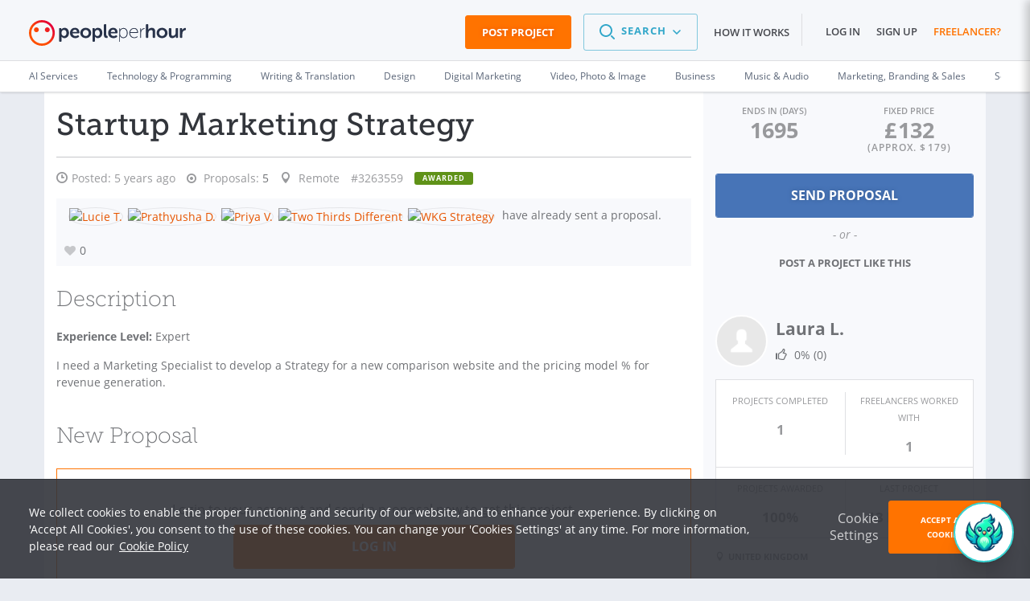

--- FILE ---
content_type: text/html; charset=UTF-8
request_url: https://www.peopleperhour.com/freelance-jobs/marketing-branding-sales/direct-marketers/startup-marketing-strategy-3263559
body_size: 30177
content:
<!doctype html><html lang="en" data-reactroot=""><head><meta data-react-helmet="true" name="charset" content="utf-8"/><meta data-react-helmet="true" name="viewport" content="width=device-width, initial-scale=1"/><meta data-react-helmet="true" name="mobile-web-app-capable" content="yes"/><meta data-react-helmet="true" name="apple-mobile-web-app-capable" content="yes"/><meta data-react-helmet="true" name="p:domain_verify" content="1410fbc5f93722d3782fd3834bb394ba"/><meta data-react-helmet="true" name="theme-color" content="#FF7300"/><meta data-react-helmet="true" property="og:image:secure_url" content="https://dw3i9sxi97owk.cloudfront.net/social/pph-social-share.png"/><meta data-react-helmet="true" property="og:image:width" content="1296"/><meta data-react-helmet="true" property="og:image:height" content="660"/><meta data-react-helmet="true" content="Marketing, Branding &amp; Sales freelance job: Startup Marketing Strategy. Discover more freelance jobs or hire some expert freelancers online on PeoplePerHour!" name="description"/><meta data-react-helmet="true" property="og:site_name" content="PeoplePerHour.com" encode="true"/><meta data-react-helmet="true" property="og:title" content="Startup Marketing Strategy" encode="true"/><meta data-react-helmet="true" property="og:description" content="I need a Marketing Specialist to develop a Strategy for a new comparison website and the pricing model % for revenue generation." encode="true"/><meta data-react-helmet="true" property="og:url" content="https://www.peopleperhour.com/freelance-jobs/marketing-branding-sales/direct-marketers/startup-marketing-strategy-3263559" encode="true"/><meta data-react-helmet="true" property="og:image" content="https://www.peopleperhour.com/css/pph2/images/pph2-share.png" encode="true"/><meta data-react-helmet="true" property="fb:app_id" content="161024417255724" encode="true"/><meta data-react-helmet="true" property="fb:admins" content="1044272508,565720231,588196349" encode="true"/><meta data-react-helmet="true" property="og:type" content="peopleperhourcom:job" encode="true"/><meta data-react-helmet="true" property="peopleperhourcom:pphtype" content="Job" encode="true"/><meta data-react-helmet="true" property="peopleperhourcom:price" content="132.00" encode="true"/><meta data-react-helmet="true" property="peopleperhourcom:currency" content="£" encode="true"/><meta data-react-helmet="true" property="peopleperhourcom:stars" content="0" encode="true"/><meta data-react-helmet="true" property="peopleperhourcom:proposals" content="5" encode="true"/><link rel="stylesheet" type="text/css" href="https://www.peopleperhour.com/yii_packages/css/css_pkg_pph3-job-proposal_3682a34973023eb01c9b7667fe9ca479.css" />
<link rel="stylesheet" type="text/css" href="https://www.peopleperhour.com/yii_packages/css/css_pkg_css-white-lion_381ea4789d09bcc7dd590ae0c21ff083.css" />
<script type="text/javascript">
/*<![CDATA[*/
var gtmTrackEvent = function (payload) {
    window.dataLayer = window.dataLayer || [];

    if(typeof payload == 'object' && (typeof payload.event != 'undefined'
        || typeof payload.ecommerce != 'undefined' || typeof payload.uid != 'undefined')) {
        dataLayer.push(payload);
    } else {
        console.log('gtmTrackEvent is badly configured', payload);
    }
};

var gtmTrackPageview = function (pageview) {
    var payload = {
        'event': 'pageview',
        'pageview': pageview
    };
    gtmTrackEvent(payload);
};

var gtmTrackGAEvent = function (category, action, opt_label, opt_value) {
    opt_value = (typeof opt_value == 'undefined') ? 1 : opt_value;
    var payload = {
        "event": "ga.event",
        "ga.event": {
            'category': category,
            'action': action,
            'opt_label': opt_label,
            'opt_value': opt_value,
            'opt_noninteraction': true
        }
    };
    gtmTrackEvent(payload);
};
/*]]>*/
</script>
<title data-react-helmet="true" itemProp="name" lang="en">Startup Marketing Strategy - PeoplePerHour.com</title><link data-react-helmet="true" rel="shortcut icon" href="/favicon.ico"/><link data-react-helmet="true" rel="canonical" href="https://www.peopleperhour.com/freelance-jobs/marketing-branding-sales/direct-marketers"/><link rel="preconnect" href="https://d1a29h5kxv3oc2.cloudfront.net" crossorigin="anonymous"/><link rel="preconnect" href="https://dw3i9sxi97owk.cloudfront.net" crossorigin="anonymous"/><link rel="preload" as="style" href="https://d1a29h5kxv3oc2.cloudfront.net/dist/common.86a5849b-style.css"/><link id="common" rel="stylesheet" type="text/css" href="https://d1a29h5kxv3oc2.cloudfront.net/dist/common.86a5849b-style.css"/><link rel="preload" as="style" href="https://d1a29h5kxv3oc2.cloudfront.net/dist/app.1c58f8b2-style.css"/><link rel="stylesheet" type="text/css" href="https://d1a29h5kxv3oc2.cloudfront.net/dist/app.1c58f8b2-style.css"/><link rel="preload" as="script" href="https://d1a29h5kxv3oc2.cloudfront.net/dist/29.0fb4db81.js"/><link rel="preload" as="script" href="https://d1a29h5kxv3oc2.cloudfront.net/dist/app.1c58f8b2.js"/><meta name="apple-itunes-app" content="app-id=1424179970, affiliate-data=myAffiliateData, app-argument=myURL"/><link rel="stylesheet" type="text/css" href="https://d1a29h5kxv3oc2.cloudfront.net/dist/29.0fb4db81-style.css"/></head><body><script type="text/javascript">
/*<![CDATA[*/
var __PPH_CONF_ = {'translations':{'reportPopupTitle':'Report\x20a\x20violation','thanksMessage':'Thank\x20you\x20for\x20reporting\x20this\x20issue.\x20Our\x20team\x20will\x20review\x20it\x20and\x20act\x20upon\x20it.','confirmPause':'Are\x20you\x20sure\x20you\x20want\x20to\x20Pause\x20this\x20project\x3F','confirmPauseTitle':'Pause\x20project','confirmComplete':'Are\x20you\x20sure\x20that\x20you\x20want\x20to\x20mark\x20this\x20project\x20as\x20Complete\x3F','confirmCompleteTitle':'Mark\x20project\x20as\x20Complete','confirmArchive':'Are\x20you\x20sure\x20you\x20want\x20to\x20move\x20this\x20project\x20to\x20the\x20Archive\x20folder\x3F','confirmArchiveTitle':'Archive\x20project','askQuestionMessage':null},'selfUrl':'https\x3A\x2F\x2Fwww.peopleperhour.com\x2Ffreelance\x2Djobs\x2Fmarketing\x2Dbranding\x2Dsales\x2Fdirect\x2Dmarketers\x2Fstartup\x2Dmarketing\x2Dstrategy\x2D3263559','proposalError':null,'statuses':{'StreamProposalAttachment':{'enabled':true,'reason':''}},'currency':'GBP','modules':{'StreamProposalAttachment':{'isJob':true,'proj_id':'3263559','budget':'132.00','ndaRequired':false,'ndaInfoRequired':false,'hasAcceptedProposal':false,'streamId':null,'projectType':'fixed_price','depositRecommendationsEnableThresholds':{'fixed':80,'hour':1},'defaultDepositRequestThresholds':{'minimum':50,'recommended':100},'depositThresholds':{'fixed_price':[{'min':0,'max':40,'recommended':100,'minimum':100},{'min':40.001,'max':80,'recommended':75,'minimum':50},{'min':80.001,'max':99999,'recommended':50,'minimum':30}],'hourly':[{'min':1,'max':4,'recommended':100,'minimum':100},{'min':4.001,'max':10,'recommended':75,'minimum':50},{'min':10.001,'max':99999,'recommended':50,'minimum':25}]},'minimumCommitment':1,'translations':{'minDepositBare':'The\x20deposit\x20request\x20has\x20to\x20be\x20at\x20least\x20\x7Bmin\x7D','minDepositFixed':'For\x20your\x20protection,\x20for\x20this\x20size\x20of\x20project\x20the\x20deposit\x20request\x20has\x20to\x20be\x20at\x20least\x20\x7Bmin\x7D\x20\x28\x7Bpercentage\x7D\x25\x20of\x20the\x20proposal\x20amount\x29','minDepositFixedFullAmount':'For\x20your\x20protection,\x20for\x20this\x20size\x20of\x20project\x20the\x20deposit\x20request\x20has\x20to\x20be\x20\x7Bmin\x7D\x20\x28100\x25\x20of\x20the\x20proposal\x20amount\x29','minDepositHourly':'For\x20your\x20protection,\x20we\x20require\x20the\x20Deposit\x20for\x20this\x20project\x20to\x20be\x20at\x20least\x20\x7Bmin\x7D\x20which\x20is\x20equivalent\x20to\x20\x7Bhours\x7D\x20hours\x20of\x20work','suggestedDepositRequestHourly':'For\x20your\x20protection,\x20for\x20this\x20size\x20of\x20project,\x20we\x20recommend\x20to\x20request\x20a\x20deposit\x20of\x20\x7Brecommended\x7D\x20which\x20is\x20equivalent\x20to\x20\x7Bhours\x7D\x20hours\x20of\x20work','suggestedDepositRequestFixed':'For\x20your\x20protection,\x20for\x20this\x20size\x20of\x20project,\x20we\x20recommend\x20to\x20request\x20a\x20deposit\x20of\x20at\x20least\x20\x7Brecommended\x7D\x20\x28\x7Bpercentage\x7D\x25\x20of\x20the\x20proposal\x20amount\x29','suggestedDepositRequestFixedFullAmount':'For\x20your\x20protection,\x20for\x20this\x20size\x20of\x20project,\x20we\x20recommend\x20to\x20request\x20a\x20deposit\x20of\x20\x7Brecommended\x7D\x20\x28100\x25\x20of\x20the\x20proposal\x20amount\x29','buttonTitle':'New\x20proposal','messageFormPlaceholder':'Provide\x20general\x20info\x20about\x20your\x20proposal\x20e.g.\x20what\x20you\x20can\x20deliver\x20and\x20when,\x20why\x20you\x20think\x20you\x20can\x20do\x20the\x20project\x20etc.'},'currencySymbol':'\u00A3','bareMinimum':6,'validationValues':{'MIN_AMOUNTS_BID':{'GBP':6,'EUR':7,'USD':10},'MIN_AMOUNTS_DEPOSIT':{'GBP':10,'EUR':12,'USD':15},'VALIDATE_BID_MIN_BARE_HOUR':6,'VALIDATE_BID_MAX_BARE_HOUR':999,'VALIDATE_BID_MIN_BARE_FIXED':6,'VALIDATE_BID_MAX_BARE_FIXED':99999,'VALIDATE_BID_MIN_TO_BUDGET_HOUR':0.8,'VALIDATE_BID_MIN_TO_BUDGET_FIXED':'0.8','VALIDATE_BID_MAX_TO_BUDGET_HOUR':5,'VALIDATE_BID_MAX_TO_BUDGET_FIXED':5,'VALIDATE_DEPOSIT_MIN_BARE_HOUR':5,'VALIDATE_DEPOSIT_MIN_BARE_FIXED':10,'VALIDATE_DEPOSIT_MIN_TO_BID_HOUR':1,'VALIDATE_DEPOSIT_MIN_TO_BID_FIXED':0.2,'VALIDATE_DEPOSIT_MAX_TO_BID_HOUR':20,'VALIDATE_DEPOSIT_MAX_TO_BID_FIXED':1,'VALIDATE_DEPOSIT_MAX_BARE_HOUR':2000},'sellerRate':null,'bidsMinSuggestedPrice':131.2,'minimumCommissionFee':1,'form':'\x3Cdiv\x20class\x3D\x22proposal\x2Dform\x20append\x2Dbottom\x20clearfix\x22\x3E\x0A\x20\x20\x20\x20\x3Ch3\x20class\x3D\x22js\x2Dattachment\x2Dtooltip\x2Dtarget\x22\x3EProposal\x20Breakdown\x3C\x2Fh3\x3E\x20\x20\x20\x20\x3Csection\x20class\x3D\x22clearfix\x20clear\x20hide\x22\x3E\x0A\x20\x20\x20\x20\x20\x20\x20\x20\x3Clabel\x20for\x3D\x22stream\x2Dproposal\x2Dunit\x2Dlist\x22\x20class\x3D\x22proposal\x2Drate\x2Dlabel\x20label\x2Dinline\x22\x3ERate\x3C\x2Flabel\x3E\x0A\x20\x20\x20\x20\x20\x20\x20\x20\x3Cselect\x20class\x3D\x22main\x2Dunit\x20col\x2Dsm\x2D3\x20select\x2Dinline\x22\x20data\x2Dgroup\x3D\x22units\x22\x20id\x3D\x22stream\x2Dproposal\x2Dunit\x2Dlist\x22\x3E\x0A\x20\x20\x20\x20\x20\x20\x20\x20\x20\x20\x20\x20\x3Coption\x0A\x20\x20\x20\x20\x20\x20\x20\x20value\x3D\x22fixed\x22\x20selected\x20\x20\x20\x20\x20\x20\x20\x20data\x2Ddisable\x2Dquantity\x3D\x220\x22\x0A\x20\x20\x20\x20\x20\x20\x20\x20data\x2Dprefix\x3D\x22\x22\x3Efixed\x3C\x2Foption\x3E\x0A\x20\x20\x20\x20\x20\x20\x20\x20\x20\x20\x20\x20\x3Coption\x0A\x20\x20\x20\x20\x20\x20\x20\x20value\x3D\x22hour\x22\x20\x20\x20\x20\x20\x20\x20\x20\x20data\x2Ddisable\x2Dquantity\x3D\x220\x22\x0A\x20\x20\x20\x20\x20\x20\x20\x20data\x2Dprefix\x3D\x22per\x22\x3Ehour\x3C\x2Foption\x3E\x0A\x20\x20\x20\x20\x3C\x2Fselect\x3E\x0A\x20\x20\x20\x20\x3C\x2Fsection\x3E\x0A\x20\x20\x20\x20\x20\x20\x20\x20\x3Cdiv\x20class\x3D\x22non\x2Ditemized\x20gutter\x2Dtop\x22\x3E\x0A\x20\x20\x20\x20\x20\x20\x20\x20\x3Csection\x20class\x3D\x22clearfix\x20row\x20labels\x20hidden\x2Dxs\x22\x3E\x0A\x20\x20\x20\x20\x20\x20\x20\x20\x20\x20\x20\x20\x3Cdiv\x20class\x3D\x22col\x2Dsm\x2D9\x22\x3E\x3C\x2Fdiv\x3E\x3Cdiv\x20class\x3D\x22col\x2Dsm\x2D3\x20no\x2Dpadding\x2Dright\x22\x3E\x3Clabel\x20class\x3D\x22discreet\x20amount\x2Dlabel\x22\x20for\x3D\x22\x22\x3EAmount\x3C\x2Flabel\x3E\x3Cspan\x20class\x3D\x22fa\x20fa\x2Dquestion\x2Dcircle\x20help\x20hidden\x2Dxs\x22\x3E\x3C\x2Fspan\x3E\x3C\x2Fdiv\x3E\x20\x20\x20\x20\x20\x20\x20\x20\x3C\x2Fsection\x3E\x0A\x20\x20\x20\x20\x20\x20\x20\x20\x3Csection\x20class\x3D\x22clearfix\x20row\x22\x3E\x0A\x20\x20\x20\x20\x20\x20\x20\x20\x20\x20\x20\x20\x3Cdiv\x20class\x3D\x22col\x2Dxs\x2D12\x20col\x2Dsm\x2D9\x22\x3E\x3Cinput\x20class\x3D\x22fixed\x2Ddescription\x20form\x2Dcontrol\x22\x20maxlength\x3D\x2240\x22\x20placeholder\x3D\x22enter\x20description\x22\x20data\x2Dinput\x2Dsuggestion\x3D\x22Proposal\x20items\x20cannot\x20exceed\x2040\x20characters.\x20You\x20can\x20use\x20the\x20Proposal\x20description\x20textbox\x20above\x20to\x20provide\x20more\x20information\x20about\x20your\x20Proposal.\x22\x20data\x2Dtooltip\x2Dpos\x3D\x22bottom\x22\x20type\x3D\x22text\x22\x20value\x3D\x22\x22\x20name\x3D\x22\x22\x20id\x3D\x22\x22\x20\x2F\x3E\x3C\x2Fdiv\x3E\x3Cdiv\x20class\x3D\x22col\x2Dxs\x2D12\x20visible\x2Dxs\x20gutter\x2Dtop\x22\x3E\x20\x3C\x2Fdiv\x3E\x3Cdiv\x20class\x3D\x22col\x2Dxs\x2D6\x20visible\x2Dxs\x22\x3E\x20\x3C\x2Fdiv\x3E\x3Cdiv\x20class\x3D\x22col\x2Dxs\x2D4\x20col\x2Dsm\x2D2\x20no\x2Dpadding\x2Dleft\x20no\x2Dpadding\x2Dright\x20fixed\x2Dcost\x2Dcontainer\x22\x3E\x3Cinput\x20class\x3D\x22form\x2Dcontrol\x20fixed\x2Dcost\x20GBP\x22\x20maxlength\x3D\x2212\x22\x20placeholder\x3D\x220.00\x22\x20type\x3D\x22text\x22\x20value\x3D\x22\x22\x20name\x3D\x22\x22\x20id\x3D\x22\x22\x20\x2F\x3E\x3C\x2Fdiv\x3E\x3Cdiv\x20class\x3D\x22col\x2Dxs\x2D2\x20col\x2Dsm\x2D1\x22\x3E\x3Clabel\x20data\x2Dhook\x3D\x22per\x2Dlabel\x22\x20class\x3D\x22discreet\x20per\x2Dlabel\x22\x20for\x3D\x22\x22\x3E\x3C\x2Flabel\x3E\x3C\x2Fdiv\x3E\x20\x20\x20\x20\x20\x20\x20\x20\x3C\x2Fsection\x3E\x0A\x20\x20\x20\x20\x3C\x2Fdiv\x3E\x0A\x20\x20\x20\x20\x20\x20\x20\x20\x3Cdiv\x20class\x3D\x22details\x20gutter\x2Dtop\x22\x3E\x0A\x20\x20\x20\x20\x20\x20\x20\x20\x3Csection\x20class\x3D\x22clearfix\x20row\x20labels\x20hidden\x2Dxs\x22\x3E\x0A\x20\x20\x20\x20\x20\x20\x20\x20\x20\x20\x20\x20\x3Cdiv\x20class\x3D\x22col\x2Dsm\x2D9\x22\x3E\x3Clabel\x20class\x3D\x22discreet\x22\x20for\x3D\x22\x22\x3EItem\x3C\x2Flabel\x3E\x3C\x2Fdiv\x3E\x3Cdiv\x20class\x3D\x22col\x2Dsm\x2D3\x20no\x2Dpadding\x2Dright\x22\x3E\x3Clabel\x20class\x3D\x22discreet\x20amount\x2Dlabel\x22\x20for\x3D\x22\x22\x3EAmount\x3C\x2Flabel\x3E\x3Cspan\x20class\x3D\x22fa\x20fa\x2Dquestion\x2Dcircle\x20help\x20hidden\x2Dxs\x22\x3E\x3C\x2Fspan\x3E\x3C\x2Fdiv\x3E\x20\x20\x20\x20\x20\x20\x20\x20\x3C\x2Fsection\x3E\x0A\x20\x20\x20\x20\x20\x20\x20\x20\x3Csection\x20class\x3D\x22clearfix\x20row\x20item\x22\x3E\x0A\x20\x20\x20\x20\x20\x20\x20\x20\x20\x20\x20\x20\x3Cdiv\x20class\x3D\x22col\x2Dxs\x2D12\x20col\x2Dsm\x2D9\x22\x3E\x3Cinput\x20placeholder\x3D\x22enter\x20description\x22\x20class\x3D\x22description\x20form\x2Dcontrol\x22\x20maxlength\x3D\x2240\x22\x20data\x2Dinput\x2Dsuggestion\x3D\x22Proposal\x20items\x20cannot\x20exceed\x2040\x20characters.\x20You\x20can\x20use\x20the\x20Proposal\x20description\x20textbox\x20above\x20to\x20provide\x20more\x20information\x20about\x20your\x20Proposal.\x22\x20data\x2Dtooltip\x2Dpos\x3D\x22bottom\x22\x20type\x3D\x22text\x22\x20value\x3D\x22\x22\x20name\x3D\x22\x22\x20id\x3D\x22\x22\x20\x2F\x3E\x3C\x2Fdiv\x3E\x3Cdiv\x20class\x3D\x22col\x2Dxs\x2D12\x20visible\x2Dxs\x20gutter\x2Dtop\x22\x3E\x20\x3C\x2Fdiv\x3E\x3Cdiv\x20class\x3D\x22col\x2Dxs\x2D6\x20visible\x2Dxs\x22\x3E\x20\x3C\x2Fdiv\x3E\x3Cdiv\x20class\x3D\x22col\x2Dxs\x2D6\x20col\x2Dsm\x2D3\x20details\x2Dinput\x20total\x2Dcontainer\x22\x3E\x3Cinput\x20placeholder\x3D\x220.00\x22\x20class\x3D\x22form\x2Dcontrol\x20total\x20GBP\x22\x20maxlength\x3D\x2212\x22\x20type\x3D\x22text\x22\x20value\x3D\x22\x22\x20name\x3D\x22\x22\x20id\x3D\x22\x22\x20\x2F\x3E\x3Cinput\x20class\x3D\x22form\x2Dcontrol\x22\x20maxlength\x3D\x2212\x22\x20type\x3D\x22hidden\x22\x20value\x3D\x220\x22\x20name\x3D\x22attempt\x22\x20id\x3D\x22attempt\x22\x20\x2F\x3E\x3C\x2Fdiv\x3E\x3Cdiv\x20class\x3D\x22col\x2Dxs\x2D2\x20col\x2Dsm\x2D1\x20rm\x2Dentry\x22\x3E\x3C\x2Fdiv\x3E\x20\x20\x20\x20\x20\x20\x20\x20\x3C\x2Fsection\x3E\x0A\x20\x20\x20\x20\x20\x20\x20\x20\x3Csection\x20class\x3D\x22clearfix\x20total\x2Drow\x20gutter\x2Dtop\x20row\x22\x3E\x0A\x20\x20\x20\x20\x20\x20\x20\x20\x20\x20\x20\x20\x3Cdiv\x20class\x3D\x22col\x2Dxs\x2D2\x20col\x2Dsm\x2D6\x22\x3E\x0A\x20\x20\x20\x20\x20\x20\x20\x20\x20\x20\x20\x20\x20\x20\x20\x20\x3Ca\x20class\x3D\x22action\x2Dadd\x2Dnew\x2Ddetail\x20call\x2Dto\x2Daction\x20hidden\x2Dxs\x22\x20data\x2Ddetail\x2Dclass\x3D\x22\x22\x20href\x3D\x22\x23\x22\x3E\x2B\x20add\x20new\x20item\x3C\x2Fa\x3E\x20\x20\x20\x20\x20\x20\x20\x20\x20\x20\x20\x20\x3C\x2Fdiv\x3E\x0A\x20\x20\x20\x20\x20\x20\x20\x20\x20\x20\x20\x20\x3Cdiv\x20class\x3D\x22col\x2Dxs\x2D4\x20col\x2Dsm\x2D3\x20text\x2Dright\x22\x3E\x0A\x20\x20\x20\x20\x20\x20\x20\x20\x20\x20\x20\x20\x20\x20\x20\x20\x3Clabel\x20class\x3D\x22total\x2Dlabel\x20inline\x2Dlabel\x20discreet\x22\x20for\x3D\x22\x22\x3ETotal\x3C\x2Flabel\x3E\x20\x20\x20\x20\x20\x20\x20\x20\x20\x20\x20\x20\x3C\x2Fdiv\x3E\x0A\x20\x20\x20\x20\x20\x20\x20\x20\x20\x20\x20\x20\x3Cdiv\x20class\x3D\x22col\x2Dxs\x2D6\x20col\x2Dsm\x2D3\x20details\x2Dinput\x22\x3E\x0A\x20\x20\x20\x20\x20\x20\x20\x20\x20\x20\x20\x20\x20\x20\x20\x20\x3Cinput\x20class\x3D\x22form\x2Dcontrol\x20final\x2Dtotal\x20GBP\x22\x20disabled\x3D\x22disabled\x22\x20type\x3D\x22text\x22\x20value\x3D\x220.00\x22\x20name\x3D\x22\x22\x20id\x3D\x22\x22\x20\x2F\x3E\x20\x20\x20\x20\x20\x20\x20\x20\x20\x20\x20\x20\x3C\x2Fdiv\x3E\x0A\x20\x20\x20\x20\x20\x20\x20\x20\x20\x20\x20\x20\x3Cdiv\x20class\x3D\x22col\x2Dxs\x2D2\x20col\x2Dsm\x2D1\x22\x3E\x3C\x2Fdiv\x3E\x0A\x20\x20\x20\x20\x20\x20\x20\x20\x3C\x2Fsection\x3E\x0A\x20\x20\x20\x20\x3C\x2Fdiv\x3E\x0A\x20\x20\x20\x20\x3Cdiv\x20class\x3D\x22clearfix\x20gutter\x2Dtop\x20row\x22\x3E\x0A\x20\x20\x20\x20\x20\x20\x20\x20\x3Cdiv\x20class\x3D\x22col\x2Dxs\x2D2\x20col\x2Dsm\x2D6\x22\x3E\x3C\x2Fdiv\x3E\x0A\x20\x20\x20\x20\x20\x20\x20\x20\x3Cdiv\x20class\x3D\x22col\x2Dxs\x2D4\x20col\x2Dsm\x2D3\x20text\x2Dright\x22\x3E\x0A\x20\x20\x20\x20\x20\x20\x20\x20\x20\x20\x20\x20\x3Clabel\x20class\x3D\x22discreet\x20inline\x2Dlabel\x20earnings\x2Dlabel\x22\x20for\x3D\x22\x22\x3EYou\x27ll\x20earn\x3C\x2Flabel\x3E\x3Cspan\x20class\x3D\x22fa\x20fa\x2Dquestion\x2Dcircle\x20help\x20hidden\x2Dxs\x22\x3E\x3C\x2Fspan\x3E\x20\x20\x20\x20\x20\x20\x20\x20\x3C\x2Fdiv\x3E\x0A\x20\x20\x20\x20\x20\x20\x20\x20\x3Cdiv\x20class\x3D\x22col\x2Dxs\x2D6\x20col\x2Dsm\x2D3\x20details\x2Dinput\x22\x3E\x0A\x20\x20\x20\x20\x20\x20\x20\x20\x20\x20\x20\x20\x3Cinput\x20class\x3D\x22form\x2Dcontrol\x20earnings\x20GBP\x22\x20placeholder\x3D\x220.00\x22\x20disabled\x3D\x22disabled\x22\x20type\x3D\x22text\x22\x20value\x3D\x22\x22\x20name\x3D\x22earnings\x2Dfield\x22\x20id\x3D\x22earnings\x2Dfield\x22\x20\x2F\x3E\x20\x20\x20\x20\x20\x20\x20\x20\x3C\x2Fdiv\x3E\x0A\x20\x20\x20\x20\x20\x20\x20\x20\x3Cdiv\x20class\x3D\x22col\x2Dxs\x2D2\x20col\x2Dsm\x2D1\x22\x3E\x3C\x2Fdiv\x3E\x0A\x20\x20\x20\x20\x3C\x2Fdiv\x3E\x0A\x20\x20\x20\x20\x3Cdiv\x20class\x3D\x22clearfix\x20gutter\x2Dtop\x20row\x22\x3E\x0A\x20\x20\x20\x20\x20\x20\x20\x20\x3Cdiv\x20class\x3D\x22col\x2Dxs\x2D2\x20col\x2Dsm\x2D6\x22\x3E\x3C\x2Fdiv\x3E\x0A\x20\x20\x20\x20\x20\x20\x20\x20\x3Cdiv\x20class\x3D\x22col\x2Dxs\x2D4\x20col\x2Dsm\x2D3\x20text\x2Dright\x22\x3E\x0A\x20\x20\x20\x20\x20\x20\x20\x20\x20\x20\x20\x20\x3Clabel\x20class\x3D\x22discreet\x20inline\x2Dlabel\x20deposit\x2Dlabel\x22\x20for\x3D\x22\x22\x3EDeposit\x3C\x2Flabel\x3E\x3Cspan\x20class\x3D\x22fa\x20fa\x2Dquestion\x2Dcircle\x20help\x20hidden\x2Dxs\x22\x3E\x3C\x2Fspan\x3E\x20\x20\x20\x20\x20\x20\x20\x20\x3C\x2Fdiv\x3E\x0A\x20\x20\x20\x20\x20\x20\x20\x20\x3Cdiv\x20class\x3D\x22col\x2Dxs\x2D6\x20col\x2Dsm\x2D3\x20details\x2Dinput\x22\x3E\x0A\x20\x20\x20\x20\x20\x20\x20\x20\x20\x20\x20\x20\x3Cinput\x20class\x3D\x22form\x2Dcontrol\x20deposit\x20GBP\x22\x20placeholder\x3D\x220.00\x22\x20type\x3D\x22text\x22\x20value\x3D\x22\x22\x20name\x3D\x22\x22\x20id\x3D\x22\x22\x20\x2F\x3E\x20\x20\x20\x20\x20\x20\x20\x20\x3C\x2Fdiv\x3E\x0A\x20\x20\x20\x20\x20\x20\x20\x20\x3Cdiv\x20class\x3D\x22col\x2Dxs\x2D2\x20col\x2Dsm\x2D1\x22\x3E\x3C\x2Fdiv\x3E\x0A\x20\x20\x20\x20\x20\x20\x20\x20\x0A\x20\x20\x20\x20\x3C\x2Fdiv\x3E\x0A\x3C\x2Fdiv\x3E\x0A\x3Cp\x20class\x3D\x22more\x2Ddiscreet\x20text\x2Dright\x22\x3E\x0A\x20\x20\x20Please\x20note\x20that\x20the\x20minimum\x20Service\x20Fee\x20per\x20invoice\x20is\x20\u00A31\x20\x28excl.VAT\x29.\x20\x3Ca\x20class\x3D\x22discreet\x22\x20target\x3D\x22_blank\x22\x20href\x3D\x22\x2Fstatic\x2Fterms\x23user_content\x22\x3ERead\x20more\x20on\x20PPH\x20Fees\x3C\x2Fa\x3E\x3C\x2Fp\x3E\x0A\x3Cspan\x20class\x3D\x22bid\x2Dwarning\x20hidden\x22\x3E\x3Cspan\x20data\x2Dplacement\x3D\x22right\x22\x20data\x2Dcontent\x2Dselector\x3D\x22\x23help\x2Dcontent\x2D6975d675ecece\x22\x20title\x3D\x22Amount\x20is\x20low\x22\x20data\x2Dtrigger\x3D\x22hover\x22\x20data\x2Dclass\x3D\x22info\x22\x20class\x3D\x22popover\x2Dtoggle\x20tooltip\x2Dvisible\x2Dlg\x22\x3E\x3Ci\x20class\x3D\x22fa\x20fa\x2Dwarning\x22\x20\x2F\x3E\x3C\x2Fspan\x3E\x3Cspan\x20data\x2Dplacement\x3D\x22right\x22\x20data\x2Dcontent\x2Dselector\x3D\x22\x23help\x2Dcontent\x2D6975d675ecece\x22\x20title\x3D\x22Amount\x20is\x20low\x22\x20data\x2Dtrigger\x3D\x22click\x22\x20class\x3D\x22bootbox\x2Dtoggle\x20clickable\x20tooltip\x2Dhidden\x2Dlg\x22\x3E\x3Ci\x20class\x3D\x22fa\x20fa\x2Dwarning\x22\x20\x2F\x3E\x3C\x2Fspan\x3E\x3Cdiv\x20style\x3D\x22display\x3A\x20none\x20\x21important\x3B\x22\x20id\x3D\x22help\x2Dcontent\x2D6975d675ecece\x22\x3EBased\x20on\x20Proposals\x20from\x20other\x20Freelancers\x20sent\x20for\x20this\x20project\x20the\x20total\x20amount\x20you\x20have\x20specified\x20is\x20quite\x20low.\x20You\x20will\x20still\x20have\x20the\x20same\x20chances\x20to\x20win\x20this\x20project\x20even\x20if\x20you\x20raise\x20the\x20amount\x20to\x20around\x20\x3Cstrong\x3E\u00A3\x3C\x2Fstrong\x3E\x3Cstrong\x3E164\x3C\x2Fstrong\x3E\x3C\x2Fdiv\x3E\x3C\x2Fspan\x3E\x3Cspan\x20class\x3D\x22proposal\x2Dwarning\x20hidden\x22\x3E\x3Ci\x20class\x3D\x22fa\x20fa\x2Dwarning\x22\x20data\x2Dplacement\x3D\x22right\x22\x20\x2F\x3E\x3C\x2Fspan\x3E'},'JobBidders':[],'MemberPopover':{'template':{'memberProfile':'\x3Cdiv\x20class\x3D\x22profile\x2Dpopover\x20clearfix\x22\x3E\x0A\x20\x20\x20\x20\x3Cdiv\x20class\x3D\x22col\x2Dxs\x2D3\x20no\x2Dpadding\x2Dleft\x22\x3E\x3Cimg\x20src\x3D\x22\x7B\x7Bphoto\x7D\x7D\x22\x20width\x3D\x22110\x22\x20height\x3D\x22110\x22\x20class\x3D\x22img\x2Dresponsive\x22\x3E\x3C\x2Fdiv\x3E\x0A\x20\x20\x20\x20\x3Cdiv\x20class\x3D\x22col\x2Dxs\x2D9\x20no\x2Dpadding\x2Dleft\x20no\x2Dpadding\x2Dright\x20profile\x2Ddetails\x22\x3E\x0A\x20\x20\x20\x20\x20\x20\x20\x20\x3Cdiv\x20class\x3D\x22row\x22\x3E\x0A\x20\x20\x20\x20\x20\x20\x20\x20\x20\x20\x20\x20\x3Cdiv\x20class\x3D\x22col\x2Dxs\x2D9\x20popover\x2Dprofile\x2Dname\x22\x3E\x0A\x20\x20\x20\x20\x20\x20\x20\x20\x20\x20\x20\x20\x20\x20\x20\x20\x3Ch2\x3E\x0A\x20\x20\x20\x20\x20\x20\x20\x20\x20\x20\x20\x20\x20\x20\x20\x20\x20\x20\x20\x20\x3Ca\x20href\x3D\x22\x7B\x7BprofileUrl\x7D\x7D\x22\x3E\x7B\x7BshortName\x7D\x7D\x3C\x2Fa\x3E\x0A\x20\x20\x20\x20\x20\x20\x20\x20\x20\x20\x20\x20\x20\x20\x20\x20\x20\x20\x20\x20\x7B\x7Bbadges\x7D\x7D\x20\x20\x20\x20\x20\x20\x20\x20\x20\x20\x20\x20\x20\x20\x20\x20\x3C\x2Fh2\x3E\x0A\x20\x20\x20\x20\x20\x20\x20\x20\x20\x20\x20\x20\x20\x20\x20\x20\x3Ch3\x20class\x3D\x22crop\x22\x3E\x7B\x7Btitle\x7D\x7D\x3C\x2Fh3\x3E\x0A\x20\x20\x20\x20\x20\x20\x20\x20\x20\x20\x20\x20\x3C\x2Fdiv\x3E\x0A\x20\x20\x20\x20\x20\x20\x20\x20\x20\x20\x20\x20\x3Cdiv\x20class\x3D\x22col\x2Dxs\x2D3\x20pull\x2Dright\x20popover\x2Dcert\x2Dbadge\x2Dcontainer\x22\x3E\x0A\x20\x20\x20\x20\x20\x20\x20\x20\x20\x20\x20\x20\x20\x20\x20\x20\x7B\x7Bcert\x7D\x7D\x20\x20\x20\x20\x20\x20\x20\x20\x20\x20\x20\x20\x3C\x2Fdiv\x3E\x0A\x20\x20\x20\x20\x20\x20\x20\x20\x3C\x2Fdiv\x3E\x0A\x20\x20\x20\x20\x20\x20\x20\x20\x3Cul\x20class\x3D\x22clearfix\x20nav\x20nav\x2Dpills\x22\x3E\x0A\x20\x20\x20\x20\x20\x20\x20\x20\x20\x20\x20\x20\x3Cli\x3EActive\x20since\x3A\x20\x7B\x7Bactive\x7D\x7D\x3C\x2Fli\x3E\x0A\x20\x20\x20\x20\x20\x20\x20\x20\x20\x20\x20\x20\x3Cli\x3E\x7B\x7Blocation\x7D\x7D\x3C\x2Fli\x3E\x0A\x20\x20\x20\x20\x20\x20\x20\x20\x3C\x2Ful\x3E\x0A\x20\x20\x20\x20\x20\x20\x20\x20\x20\x20\x20\x20\x20\x20\x20\x20\x3Cul\x20class\x3D\x22stats\x20clearfix\x22\x3E\x0A\x20\x20\x20\x20\x20\x20\x20\x20\x20\x20\x20\x20\x7BbuyerStatsTemplate\x7D\x7BfeedbackTemplate\x7D\x7BratingTemplate\x7D\x20\x20\x20\x20\x20\x20\x20\x20\x3C\x2Ful\x3E\x0A\x20\x20\x20\x20\x20\x20\x20\x20\x20\x20\x20\x20\x3C\x2Fdiv\x3E\x0A\x20\x20\x20\x20\x3Cdiv\x20class\x3D\x22col\x2Dxs\x2D12\x20gutter\x2Dtop\x20about\x2Dme\x20multilinecrop\x22\x3E\x7B\x7Babout\x7D\x7D\x3C\x2Fdiv\x3E\x0A\x20\x20\x20\x20\x3Chr\x3E\x0A\x20\x20\x20\x20\x3Cdiv\x20class\x3D\x22col\x2Dxs\x2D12\x22\x3E\x0A\x20\x20\x20\x20\x20\x20\x20\x20\x3Cul\x20class\x3D\x22nav\x2Dlinks\x20streambox\x2Dnav\x2Dlinks\x20clearfix\x22\x3E\x0A\x20\x20\x20\x20\x20\x20\x20\x20\x20\x20\x20\x20\x20\x20\x20\x20\x20\x20\x20\x20\x3Cli\x20class\x3D\x22col\x2Dxs\x2D3\x20no\x2Dpadding\x2Dleft\x22\x3E\x0A\x20\x20\x20\x20\x20\x20\x20\x20\x20\x20\x20\x20\x20\x20\x20\x20\x3Ca\x20href\x3D\x22\x7B\x7BprofileUrl\x7D\x7D\x22\x20class\x3D\x22color\x2Dpph\x22\x20data\x2Dhook\x3D\x22\x22\x3E\x0A\x20\x20\x20\x20\x20\x20\x20\x20\x20\x20\x20\x20\x20\x20\x20\x20\x20\x20\x20\x20View\x20Profile\x20\x20\x20\x20\x20\x20\x20\x20\x20\x20\x20\x20\x20\x20\x20\x20\x3C\x2Fa\x3E\x0A\x20\x20\x20\x20\x20\x20\x20\x20\x20\x20\x20\x20\x3C\x2Fli\x3E\x0A\x20\x20\x20\x20\x20\x20\x20\x20\x3C\x2Ful\x3E\x0A\x20\x20\x20\x20\x3C\x2Fdiv\x3E\x0A\x0A\x3C\x2Fdiv\x3E','feedback':'\x0A\x3Cli\x20class\x3D\x22col\x2Dxs\x2D6\x22\x3E\x0A\x20\x20\x20\x20\x3Clabel\x20class\x3D\x22discreet\x22\x3ERating\x20\x3Cbr\x2F\x3E\x20\x28\x7B\x7Breviews\x7D\x7D\x20reviews\x29\x3C\x2Flabel\x3E\x0A\x20\x20\x20\x20\x3Cspan\x20class\x3D\x22tag\x20percent\x2Dtag\x20pull\x2Dright\x22\x3E\x0A\x20\x20\x20\x20\x20\x20\x20\x20\x3Cspan\x3E\x7B\x7Bpositive\x7D\x7D\x3C\x2Fspan\x3E\x3Csup\x3E\x25\x3C\x2Fsup\x3E\x0A\x20\x20\x20\x20\x3C\x2Fspan\x3E\x0A\x3C\x2Fli\x3E','rating':'\x3Cli\x20class\x3D\x22col\x2Dxs\x2D6\x22\x3E\x0A\x20\x20\x20\x20\x3Clabel\x20class\x3D\x22discreet\x20single\x2Dline\x22\x3ERate\x3C\x2Flabel\x3E\x0A\x20\x20\x20\x20\x3Cspan\x20class\x3D\x22tag\x20price\x20pull\x2Dright\x22\x3E\x0A\x20\x20\x20\x20\x20\x20\x20\x20\x3Csup\x3E\x7B\x7Brate.currencySym\x7D\x7D\x3C\x2Fsup\x3E\x0A\x20\x20\x20\x20\x20\x20\x20\x20\x3Cspan\x3E\x7B\x7Brate.amount\x7D\x7D\x3C\x2Fspan\x3E\x0A\x20\x20\x20\x20\x20\x20\x20\x20\x3Csub\x3E\x2Fhr\x3C\x2Fsub\x3E\x0A\x20\x20\x20\x20\x3C\x2Fspan\x3E\x0A\x3C\x2Fli\x3E','buyerStats':'\x3Cdiv\x3E\x0A\x20\x20\x20\x20\x3Cli\x20class\x3D\x22col\x2Dxs\x2D12\x20col\x2Dmd\x2D6\x22\x3E\x0A\x20\x20\x20\x20\x20\x20\x20\x20\x3Clabel\x20class\x3D\x22discreet\x22\x3E\x0A\x20\x20\x20\x20\x20\x20\x20\x20\x20\x20\x20\x20Projects\x20completed\x20\x20\x20\x20\x20\x20\x20\x20\x3C\x2Flabel\x3E\x0A\x20\x20\x20\x20\x20\x20\x20\x20\x3Cspan\x20class\x3D\x22tag\x20value\x20pull\x2Dright\x22\x3E\x0A\x20\x20\x20\x20\x20\x20\x20\x20\x20\x20\x20\x20\x3Cspan\x3E\x7B\x7Bprojects\x7D\x7D\x3C\x2Fspan\x3E\x0A\x20\x20\x20\x20\x20\x20\x20\x20\x3C\x2Fspan\x3E\x0A\x20\x20\x20\x20\x3C\x2Fli\x3E\x0A\x20\x20\x20\x20\x3Cli\x20class\x3D\x22col\x2Dxs\x2D12\x20col\x2Dmd\x2D6\x22\x3E\x0A\x20\x20\x20\x20\x20\x20\x20\x20\x3Clabel\x20class\x3D\x22discreet\x22\x3EFreelancer\x20worked\x20with\x3C\x2Flabel\x3E\x0A\x20\x20\x20\x20\x20\x20\x20\x20\x3Cspan\x20class\x3D\x22tag\x20value\x20pull\x2Dright\x22\x3E\x0A\x20\x20\x20\x20\x20\x20\x20\x20\x20\x20\x20\x20\x3Cspan\x3E\x7B\x7BsellersWorked\x7D\x7D\x3C\x2Fspan\x3E\x0A\x20\x20\x20\x20\x20\x20\x20\x20\x3C\x2Fspan\x3E\x0A\x20\x20\x20\x20\x3C\x2Fli\x3E\x0A\x3C\x2Fdiv\x3E\x0A\x3Cdiv\x3E\x0A\x20\x20\x20\x20\x3Cli\x20class\x3D\x22col\x2Dxs\x2D12\x20col\x2Dmd\x2D6\x22\x3E\x0A\x20\x20\x20\x20\x20\x20\x20\x20\x3Clabel\x20class\x3D\x22discreet\x22\x3E\x25\x20projects\x20awarded\x3C\x2Flabel\x3E\x0A\x20\x20\x20\x20\x20\x20\x20\x20\x3Cspan\x20class\x3D\x22percent\x2Dtag\x20smaller\x2Dvalue\x20pull\x2Dright\x22\x3E\x0A\x20\x20\x20\x20\x20\x20\x20\x20\x20\x20\x20\x20\x3Cspan\x3E\x7B\x7BjobsAwarded\x7D\x7D\x3C\x2Fspan\x3E\x0A\x20\x20\x20\x20\x20\x20\x20\x20\x3C\x2Fspan\x3E\x0A\x20\x20\x20\x20\x3C\x2Fli\x3E\x0A\x20\x20\x20\x20\x3Cli\x20class\x3D\x22col\x2Dxs\x2D12\x20col\x2Dmd\x2D6\x22\x3E\x0A\x20\x20\x20\x20\x20\x20\x20\x20\x3Clabel\x20class\x3D\x22discreet\x22\x3ELast\x20project\x3C\x2Flabel\x3E\x0A\x20\x20\x20\x20\x20\x20\x20\x20\x3Cspan\x20class\x3D\x22smaller\x2Dvalue\x20pull\x2Dright\x22\x3E\x0A\x20\x20\x20\x20\x20\x20\x20\x20\x20\x20\x20\x20\x3Cspan\x3E\x7B\x7BlastProject\x7D\x7D\x3C\x2Fspan\x3E\x0A\x20\x20\x20\x20\x20\x20\x20\x20\x3C\x2Fspan\x3E\x0A\x20\x20\x20\x20\x3C\x2Fli\x3E\x0A\x3C\x2Fdiv\x3E'},'trigger':'hover','selector':'a\x5Bdata\x2Dhook\x3D\x22member\x2Dpopover\x22\x5D','id':'member\x2Dpopover\x2Dtemplate'},'Star':{'url':'\x2Fjob\x2Fstar\x3Fid\x3D3263559','responseVar':'active','idVar':'id','afterAjax':'','beforeAjax':'','activeVar':'','disabled':false,'type':'Job','streamListView':false},'FbApi':{'prefixUi':'facebookui','appId':'161024417255724','namespace':'peopleperhourcom'},'LinkedinApi':[],'TwitterApi':[],'GooglePlusApi':[],'Report':[],'StreamMessageBox':{'activeModules':['StreamProposalAttachment'],'infoId':null,'projId':'3263559','hourlieId':null,'role':null,'stream':null,'streamId':null,'participant':'Laura','isJob':true,'hideButtons':true,'isGuest':true,'blocked':false,'blockedReason':''},'LoginSignup':[],'JobControlPanel':[],'InterviewAnswers':[],'VerifyMemberDetails':[]}};
/*]]>*/
</script>
<content id="reactContainer" class="react-content"><div class="main-content full-width"><div id="chat-icon" class="chat-icon-container⤍Chat⤚2NMD7"><div class="chat-icon⤍Chat⤚3ytbf"><img src="https://d1a29h5kxv3oc2.cloudfront.net/dist/img/phoenix.81914efc7207f6a059bd10f5d3fd5f89.png" alt="phoenix"/></div></div><div class="chat-sidebar⤍Chat⤚23luO"><div class="chat-header⤍Chat⤚2sgUH"><div class="chat-header__title⤍Chat⤚2Yya5"><img src="https://d1a29h5kxv3oc2.cloudfront.net/dist/img/phoenix.81914efc7207f6a059bd10f5d3fd5f89.png" alt="phoenix" height="50"/><span class="u-mgl--1">Phoenix - Your AI Assistant</span></div><div class="chat-icons⤍Chat⤚1ZGX0"><div><i class="fa fa-chevron-right"></i></div></div></div><div class="content⤍Chat⤚1p1qg"><div class="is-loading⤍Spinner⤚AE8Q2 pph-loader⤍Spinner⤚3h6w8"></div><div></div></div><div class="chat-footer⤍Chat⤚2sq3A"><div class="chat-end⤍Chat⤚QRqXy"><div>Inactive session will be ended in 24 hours</div><a class="button⤍Button⤚2e-9B button--inverted⤍Button⤚EFUT- button--disabled⤍Button⤚3PHTs">End Session</a></div><div class="search-chat-bar⤍Chat⤚1p9Ws"><div class="search-chat-bar__input⤍Chat⤚zILav"><input type="text" id="chat" name="chat" value="" placeholder="How can I help you today"/></div><div><button class="search-chat-bar__button⤍Chat⤚1RqfJ button⤍Button⤚2e-9B button--inverted⤍Button⤚EFUT-"><svg fill="#69728C" width="24" height="24" viewBox="0 0 1024 1024" class=""><path d="M542.165 183.168l256 256c7.41 7.665 11.977 18.12 11.977 29.641 0 23.564-19.103 42.667-42.667 42.667-11.521 0-21.976-4.567-29.653-11.989l0.012 0.012-183.168-183.168v494.336c0 23.564-19.103 42.667-42.667 42.667s-42.667-19.103-42.667-42.667v0-494.336l-183.168 183.168c-7.769 8.036-18.647 13.026-30.69 13.026-23.564 0-42.667-19.103-42.667-42.667 0-12.043 4.989-22.92 13.014-30.678l0.012-0.012 256-256c7.721-7.718 18.386-12.492 30.165-12.492s22.445 4.774 30.165 12.492l-0-0z"></path></svg></button></div></div></div></div><div class="page-container"><header class="header⤍Header⤚3P2AL has-sub-header⤍Header⤚1LN9L"><div class="pph-row--edge"><div class="pph-col-xs-9 pph-col-sm-9 pph-col-md-3 pph-col-lg-3"><div class="logo__wrapper⤍Header⤚2oVZL"><a href="/" class="logo__link⤍Header⤚2zMWo"><span class="logo⤍Header⤚2u7mu"><svg viewBox="0 0 182 30" version="1.1" xmlns="http://www.w3.org/2000/svg" xmlns:xlink="http://www.w3.org/1999/xlink"><defs><linearGradient x1="38.0013272%" y1="62.0533044%" x2="85.0990568%" y2="17.7126474%" id="__2QEraZd__linearGradient-1"><stop stop-color="#FE5000" offset="0%"></stop><stop stop-color="#E40038" offset="100%"></stop></linearGradient></defs><g id="__2QEraZd__header-v3" stroke="none" stroke-width="1" fill="none" fill-rule="evenodd"><g id="__2QEraZd__Non-logged-in" transform="translate(-30.000000, -25.000000)" fill-rule="nonzero"><g id="__2QEraZd__header"><g id="__2QEraZd__upper-nav"><g id="__2QEraZd__logo--header" transform="translate(30.000000, 25.000000)"><path d="M175.006231,10.2162162 C175.006231,9.59459459 175.330267,9.27027027 175.924332,9.27027027 L176.81543,9.27027027 C177.436499,9.27027027 177.760534,9.62162162 177.760534,10.2162162 L177.760534,11.2972973 C177.760534,11.7297297 177.706528,12.0810811 177.706528,12.0810811 L177.760534,12.0810811 C178.219585,10.7027027 179.461721,9.16216216 181.108902,9.16216216 C181.72997,9.16216216 181.972997,9.48648649 181.972997,10.1081081 L181.972997,11 C181.972997,11.6216216 181.621958,11.9459459 181.00089,11.9459459 C178.894659,11.9459459 177.895549,14.027027 177.895549,16.1351351 L177.895549,19.8378378 C177.895549,20.4594595 177.571513,20.7837838 176.977448,20.7837838 L175.978338,20.7837838 C175.35727,20.7837838 175.060237,20.4594595 175.060237,19.8378378 L175.060237,10.2162162 L175.006231,10.2162162 Z M162.287834,10.2162162 C162.287834,9.59459459 162.638872,9.27027027 163.232938,9.27027027 L164.205045,9.27027027 C164.826113,9.27027027 165.150148,9.62162162 165.150148,10.2162162 L165.150148,16.0810811 C165.150148,17.4864865 165.501187,18.4324324 166.932344,18.4324324 C169.011573,18.4324324 170.145697,16.5945946 170.145697,14.5405405 L170.145697,10.2162162 C170.145697,9.59459459 170.469733,9.27027027 171.090801,9.27027027 L172.062908,9.27027027 C172.683976,9.27027027 173.008012,9.62162162 173.008012,10.2162162 L173.008012,19.8378378 C173.008012,20.4594595 172.656973,20.7837838 172.062908,20.7837838 L171.198813,20.7837838 C170.577745,20.7837838 170.280712,20.4594595 170.280712,19.8378378 L170.280712,19.1621622 C170.280712,18.8918919 170.334718,18.6486486 170.334718,18.6486486 L170.280712,18.6486486 C169.740653,19.8108108 168.25549,21.0540541 166.284273,21.0540541 C163.827003,21.0540541 162.287834,19.8108108 162.287834,16.6756757 L162.287834,10.2162162 Z M154.348961,9 C157.832344,9 160.694659,11.5135135 160.694659,15.027027 C160.694659,18.5675676 157.859347,21.0540541 154.348961,21.0540541 C150.865579,21.0540541 148.030267,18.5675676 148.030267,15.027027 C148.030267,11.5135135 150.865579,9 154.348961,9 Z M154.348961,18.6216216 C156.212166,18.6216216 157.778338,17.1891892 157.778338,15.027027 C157.778338,12.8918919 156.212166,11.4324324 154.348961,11.4324324 C152.485757,11.4324324 150.946588,12.8918919 150.946588,15.027027 C150.946588,17.1891892 152.485757,18.6216216 154.348961,18.6216216 Z M135.554896,5.7027027 C135.554896,5.08108108 135.905935,4.75675676 136.5,4.75675676 L137.472107,4.75675676 C138.093175,4.75675676 138.417211,5.10810811 138.417211,5.7027027 L138.417211,10.3513514 C138.417211,10.9189189 138.336202,11.3243243 138.336202,11.3243243 L138.390208,11.3243243 C138.95727,10.2162162 140.388427,9 142.386647,9 C144.924926,9 146.410089,10.3243243 146.410089,13.3783784 L146.410089,19.8378378 C146.410089,20.4594595 146.05905,20.7837838 145.464985,20.7837838 L144.492878,20.7837838 C143.87181,20.7837838 143.547774,20.4594595 143.547774,19.8378378 L143.547774,13.972973 C143.547774,12.5675676 143.196736,11.6216216 141.738576,11.6216216 C139.740356,11.6216216 138.417211,13.2432432 138.417211,15.4324324 L138.417211,19.8378378 C138.417211,20.4594595 138.093175,20.7837838 137.472107,20.7837838 L136.5,20.7837838 C135.878932,20.7837838 135.554896,20.4594595 135.554896,19.8378378 L135.554896,5.7027027 Z M128.939169,9.89189189 C128.939169,9.64864865 129.074184,9.51351351 129.317211,9.51351351 L129.506231,9.51351351 C129.749258,9.51351351 129.884273,9.64864865 129.884273,9.89189189 L129.884273,11.6486486 C129.884273,12.1621622 129.803264,12.5675676 129.803264,12.5675676 L129.85727,12.5675676 C130.424332,10.8378378 131.747478,9.43243243 133.637685,9.43243243 C133.961721,9.43243243 134.123739,9.56756757 134.123739,9.81081081 L134.123739,10.027027 C134.123739,10.2702703 133.907715,10.4054054 133.637685,10.4054054 C131.099407,10.4054054 129.911276,13.4054054 129.911276,15.9189189 L129.911276,20.4054054 C129.911276,20.6486486 129.776261,20.7837838 129.533234,20.7837838 L129.344214,20.7837838 C129.101187,20.7837838 128.966172,20.6486486 128.966172,20.4054054 L128.966172,9.89189189 L128.939169,9.89189189 Z M121.918398,9.24324324 C124.861721,9.24324324 126.508902,11.3783784 126.508902,14.6216216 C126.508902,14.8648649 126.319881,15 126.103858,15 L117.408902,15 C117.408902,18.2702703 119.623145,20.1351351 122.242433,20.1351351 C123.808605,20.1351351 124.915727,19.4054054 125.428783,18.972973 C125.644807,18.8108108 125.806825,18.8378378 125.94184,19.027027 L126.076855,19.2162162 C126.184866,19.3783784 126.157864,19.5675676 125.995846,19.7027027 C125.455786,20.1621622 124.105638,21.027027 122.242433,21.027027 C119.056083,21.027027 116.436795,18.7297297 116.436795,15.1351351 C116.436795,11.3513514 119.02908,9.24324324 121.918398,9.24324324 Z M125.536795,14.1081081 C125.428783,11.3513514 123.781602,10.1081081 121.918398,10.1081081 C119.839169,10.1081081 117.921958,11.4594595 117.516914,14.1081081 L125.536795,14.1081081 Z M104.663501,9.89189189 C104.663501,9.64864865 104.798516,9.51351351 105.041543,9.51351351 L105.230564,9.51351351 C105.473591,9.51351351 105.608605,9.64864865 105.608605,9.89189189 L105.608605,10.8648649 C105.608605,11.3783784 105.527596,11.7567568 105.527596,11.7567568 L105.581602,11.7567568 C105.581602,11.7567568 106.499703,9.21621622 109.632047,9.21621622 C112.65638,9.21621622 114.492582,11.6216216 114.492582,15.1351351 C114.492582,18.7297297 112.38635,21.0540541 109.497033,21.0540541 C106.553709,21.0540541 105.554599,18.5135135 105.554599,18.5135135 L105.500593,18.5135135 C105.500593,18.5135135 105.581602,18.9189189 105.581602,19.5135135 L105.581602,24.9189189 C105.581602,25.1621622 105.446588,25.2972973 105.203561,25.2972973 L105.041543,25.2972973 C104.798516,25.2972973 104.663501,25.1621622 104.663501,24.9189189 L104.663501,9.89189189 Z M109.524036,20.1351351 C111.738279,20.1351351 113.547478,18.2972973 113.547478,15.1351351 C113.547478,12.0810811 111.9273,10.1351351 109.632047,10.1351351 C107.552819,10.1351351 105.608605,11.5945946 105.608605,15.1351351 C105.581602,17.6756757 106.985757,20.1351351 109.524036,20.1351351 Z M97.6967359,9 C100.964095,9 102.800297,11.3243243 102.800297,14.4864865 C102.800297,14.972973 102.368249,15.4594595 101.801187,15.4594595 L94.7804154,15.4594595 C94.9694362,17.5405405 96.4816024,18.6216216 98.2367953,18.6216216 C99.289911,18.6216216 100.181009,18.2162162 100.721068,17.8648649 C101.288131,17.5945946 101.693175,17.6486486 101.990208,18.1891892 L102.260237,18.6486486 C102.530267,19.1621622 102.449258,19.6216216 101.936202,19.9189189 C101.180119,20.4054054 99.8299703,21.0810811 98.0207715,21.0810811 C94.2133531,21.0810811 91.837092,18.3243243 91.837092,15.0540541 C91.864095,11.4864865 94.2403561,9 97.6967359,9 Z M99.9649852,13.7297297 C99.9109792,12.1351351 98.9388724,11.1891892 97.64273,11.1891892 C96.1845697,11.1891892 95.131454,12.2162162 94.8614243,13.7297297 L99.9649852,13.7297297 Z M86.868546,5.7027027 C86.868546,5.08108108 87.1925816,4.75675676 87.7866469,4.75675676 L88.7857567,4.75675676 C89.4068249,4.75675676 89.7038576,5.10810811 89.7038576,5.7027027 L89.7038576,16.972973 C89.7038576,18.1081081 90.189911,18.2972973 90.5949555,18.3513514 C91,18.4054054 91.2970326,18.6486486 91.2970326,19.1621622 L91.2970326,19.9189189 C91.2970326,20.5135135 91.027003,20.8918919 90.3519288,20.8918919 C88.8127596,20.8918919 86.868546,20.4864865 86.868546,17.1891892 L86.868546,5.7027027 Z M73.637092,10.2162162 C73.637092,9.59459459 73.9881306,9.27027027 74.5821958,9.27027027 L75.311276,9.27027027 C75.9323442,9.27027027 76.2293769,9.62162162 76.2293769,10.0540541 L76.2293769,10.5675676 C76.2293769,10.8108108 76.2023739,11.027027 76.2023739,11.027027 L76.2563798,11.027027 C76.2563798,11.027027 77.2824926,9 79.9557864,9 C83.0611276,9 85.0863501,11.4594595 85.0863501,15.027027 C85.0863501,18.6756757 82.8181009,21.0540541 79.8207715,21.0540541 C77.4175074,21.0540541 76.4994065,19.2972973 76.4994065,19.2972973 L76.4454006,19.2972973 C76.4454006,19.2972973 76.5264095,19.7027027 76.5264095,20.2972973 L76.5264095,24.3513514 C76.5264095,24.972973 76.2023739,25.2972973 75.5813056,25.2972973 L74.6091988,25.2972973 C73.9881306,25.2972973 73.664095,24.972973 73.664095,24.3513514 L73.664095,10.2162162 L73.637092,10.2162162 Z M79.2807122,18.6486486 C80.8468843,18.6486486 82.1700297,17.3513514 82.1700297,15.0810811 C82.1700297,12.8918919 81.0089021,11.4594595 79.3347181,11.4594595 C77.8495549,11.4594595 76.4183976,12.5405405 76.4183976,15.0810811 C76.4183976,16.8918919 77.4175074,18.6486486 79.2807122,18.6486486 Z M65.8332344,9 C69.3166172,9 72.1789318,11.5135135 72.1789318,15.027027 C72.1789318,18.5675676 69.3436202,21.0540541 65.8332344,21.0540541 C62.3498516,21.0540541 59.5145401,18.5675676 59.5145401,15.027027 C59.5145401,11.5135135 62.3228487,9 65.8332344,9 Z M65.8332344,18.6216216 C67.6964392,18.6216216 69.2626113,17.1891892 69.2626113,15.027027 C69.2626113,12.8918919 67.6964392,11.4324324 65.8332344,11.4324324 C63.9700297,11.4324324 62.4308605,12.8918919 62.4308605,15.027027 C62.4038576,17.1891892 63.9430267,18.6216216 65.8332344,18.6216216 Z M53.4118694,9 C56.6792285,9 58.5154303,11.3243243 58.5154303,14.4864865 C58.5154303,14.972973 58.0833828,15.4594595 57.5163205,15.4594595 L50.495549,15.4594595 C50.6845697,17.5405405 52.1967359,18.6216216 53.9519288,18.6216216 C55.0050445,18.6216216 55.8961424,18.2162162 56.4362018,17.8648649 C57.0032641,17.5945946 57.4083086,17.6486486 57.7053412,18.1891892 L57.9753709,18.6486486 C58.2454006,19.1621622 58.1643917,19.6216216 57.6513353,19.9189189 C56.8952522,20.4054054 55.5451039,21.0810811 53.735905,21.0810811 C49.9284866,21.0810811 47.5522255,18.3243243 47.5522255,15.0540541 C47.5792285,11.4864865 49.9554896,9 53.4118694,9 Z M55.6801187,13.7297297 C55.6261128,12.1351351 54.6540059,11.1891892 53.3578635,11.1891892 C51.8997033,11.1891892 50.8465875,12.2162162 50.5765579,13.7297297 L55.6801187,13.7297297 Z M34.9418398,10.2162162 C34.9418398,9.59459459 35.2928783,9.27027027 35.8869436,9.27027027 L36.6160237,9.27027027 C37.237092,9.27027027 37.5341246,9.62162162 37.5341246,10.0540541 L37.5341246,10.5675676 C37.5341246,10.8108108 37.5071217,11.027027 37.5071217,11.027027 L37.5611276,11.027027 C37.5611276,11.027027 38.5872404,9 41.2605341,9 C44.3658754,9 46.3910979,11.4594595 46.3910979,15.027027 C46.3910979,18.6756757 44.1228487,21.0540541 41.1255193,21.0540541 C38.7222552,21.0540541 37.8041543,19.2972973 37.8041543,19.2972973 L37.7501484,19.2972973 C37.7501484,19.2972973 37.8311573,19.7027027 37.8311573,20.2972973 L37.8311573,24.3513514 C37.8311573,24.972973 37.5071217,25.2972973 36.8860534,25.2972973 L35.9139466,25.2972973 C35.2928783,25.2972973 34.9688427,24.972973 34.9688427,24.3513514 L34.9688427,10.2162162 L34.9418398,10.2162162 Z M40.5854599,18.6486486 C42.151632,18.6486486 43.4747774,17.3513514 43.4747774,15.0810811 C43.4747774,12.8918919 42.3136499,11.4594595 40.6394659,11.4594595 C39.1543027,11.4594595 37.7231454,12.5405405 37.7231454,15.0810811 C37.7231454,16.8918919 38.7222552,18.6486486 40.5854599,18.6486486 Z" id="__2QEraZd__Combined-Shape" fill="#28334A"></path><path d="M15,2.65996344 C8.19926874,2.65996344 2.65996344,8.17184644 2.65996344,15 C2.65996344,21.8281536 8.17184644,27.3400366 15,27.3400366 C21.8281536,27.3400366 27.3400366,21.8281536 27.3400366,15 C27.3400366,8.19926874 21.8281536,2.65996344 15,2.65996344 Z M30,15 C30,23.2815356 23.2815356,30 15,30 C6.71846435,30 -1.00613962e-16,23.2815356 -1.00613962e-16,15 C-3.99755767e-15,6.71846435 6.71846435,-9.67559366e-14 15,-9.67559366e-14 C23.2815356,-9.67559366e-14 30,6.71846435 30,15 Z M8.58318099,8.47349177 C10.1462523,8.47349177 11.4076782,9.73491773 11.4076782,11.297989 C11.4076782,12.8610603 10.1462523,14.1224863 8.58318099,14.1224863 C6.99268739,14.095064 5.75868373,12.833638 5.75868373,11.297989 C5.75868373,9.73491773 7.02010969,8.47349177 8.58318099,8.47349177 Z M21.2522852,8.47349177 C22.8153565,8.47349177 24.0767824,9.73491773 24.0767824,11.297989 C24.0767824,12.8610603 22.8153565,14.1224863 21.2522852,14.1224863 C19.6892139,14.1224863 18.4277879,12.833638 18.4277879,11.297989 C18.4277879,9.73491773 19.6892139,8.47349177 21.2522852,8.47349177 Z" id="__2QEraZd__Shape" fill="url(#__2QEraZd__linearGradient-1)"></path></g></g></g></g></g></svg></span></a></div></div><div data-test="header-menu" class="pph-col-xs-3 pph-col-sm-3 pph-col-md-9 pph-col-lg-9 u-txt--right"><nav class="header__nav⤍Header⤚3MZJC"><div class="cta-wrap"><a href="/job/new?ref=header" class="header__cta⤍Header⤚8QNhn pph-c-button⤍Button⤚3tdgy pph-c-button--inverted⤍Button⤚3d5uB pph-c-button--wide⤍Button⤚3XdE7 pph-c-button--medium⤍Button⤚21coX pph-c-button--call-to-action⤍Button⤚2Xmy0">Post Project</a></div><ul class="header__menu⤍Header⤚2LzTy menu⤍Header⤚3Yr5E"><li class="menu__item⤍Header⤚3QF7k"><div class="search-wrapper"><span role="button"><div tabindex="0" class="dropdown⤍Dropdown⤚227jt"><div class="dropdown__title⤍SearchMenu⤚19WoF"><span class="dropdown__title-search-icon⤍SearchMenu⤚3u9VR"><svg fill="#69728C" width="24" height="24" viewBox="0 0 1024 1024" class=""><path d="M755.499 695.168l128 128c7.41 7.665 11.977 18.12 11.977 29.641 0 23.564-19.103 42.667-42.667 42.667-11.521 0-21.976-4.567-29.653-11.989l0.012 0.012-128-128c-7.41-7.665-11.977-18.12-11.977-29.641 0-23.564 19.103-42.667 42.667-42.667 11.521 0 21.976 4.567 29.653 11.989l-0.012-0.012zM426.667 85.333c188.513 0 341.333 152.82 341.333 341.333s-152.82 341.333-341.333 341.333v0c-188.513 0-341.333-152.82-341.333-341.333s152.82-341.333 341.333-341.333v0zM426.667 170.667c-141.385 0-256 114.615-256 256s114.615 256 256 256v0c141.385 0 256-114.615 256-256s-114.615-256-256-256v0z"></path></svg></span><span>Search</span><span class="dropdown__title-chevron⤍SearchMenu⤚HH5qO"><svg fill="#69728C" width="16" height="16" viewBox="0 0 1024 1024" class=""><path d="M222.080 350.080c8.687-8.689 20.688-14.063 33.945-14.063 10.737 0 20.65 3.525 28.646 9.482l-0.127-0.091 5.376 4.672 222.080 222.016 222.080-222.080c8.683-8.667 20.67-14.026 33.908-14.026 10.753 0 20.68 3.536 28.682 9.508l-0.126-0.090 5.376 4.672c8.689 8.687 14.063 20.688 14.063 33.945 0 10.737-3.525 20.65-9.482 28.646l0.091-0.127-4.672 5.376-256 256c-8.687 8.689-20.688 14.063-33.945 14.063-10.737 0-20.65-3.525-28.646-9.482l0.127 0.091-5.376-4.672-256-256c-8.674-8.684-14.038-20.676-14.038-33.92s5.364-25.236 14.038-33.921l-0.001 0.001z"></path></svg></span></div><ul class="dropdown--light⤍DropdownLight⤚1hFdG dropdown⤍SearchMenu⤚Xsqcw left⤍SearchMenu⤚2ZP-I dropdown-list⤍Dropdown⤚3VsTS dropdown-list--top-center⤍Dropdown⤚3JaqS"><li class="dropdown__header⤍SearchMenu⤚2fy1A dropdown__header--top⤍SearchMenu⤚DgM65">Buyers can</li><li><a href="/services" role="button" class="dropdown__item⤍SearchMenu⤚2gQhi dropdown__item--separated⤍SearchMenu⤚3EROM">Search <span class="dropdown__item-standout⤍SearchMenu⤚L9eXk">offers</span> <span class="dropdown__item-helper⤍SearchMenu⤚R5oKi">to buy now</span></a></li><li><a href="/hire-freelancers" role="button" class="dropdown__item⤍SearchMenu⤚2gQhi">Search <span class="dropdown__item-standout⤍SearchMenu⤚L9eXk">freelancers</span> <span class="dropdown__item-helper⤍SearchMenu⤚R5oKi">to request a proposal</span></a></li><li class="dropdown__header⤍SearchMenu⤚2fy1A">Freelancers can</li><li><a href="/freelance-jobs" role="button" class="dropdown__item⤍SearchMenu⤚2gQhi">Search <span class="dropdown__item-standout⤍SearchMenu⤚L9eXk">projects</span> <span class="dropdown__item-helper⤍SearchMenu⤚R5oKi">to quote on</span></a></li></ul></div></span></div></li><li class="menu__item⤍Header⤚3QF7k"><a rel="nofollow" href="/how-it-works" class="menu__link⤍Header⤚35EPp">How it works</a></li></ul><ul class="header__menu⤍Header⤚2LzTy menu⤍Header⤚3Yr5E separator--left⤍Header⤚paorE"><li class="menu__item⤍Header⤚3QF7k"><a href="/site/login" title="Log in" class="menu__link⤍Header⤚35EPp">Log in</a></li><li class="menu__item⤍Header⤚3QF7k"><a href="/site/register" title="/site/register" class="menu__link⤍Header⤚35EPp">Sign up</a></li><li class="menu__item⤍Header⤚3QF7k"><a href="/site/register#freelancer" title="Become a freelancer" class="menu__link⤍Header⤚35EPp menu__link--standout⤍Header⤚3muNs">Freelancer?</a></li></ul><div class="u-mgl--1 aside-toggle⤍Header⤚W0MnY" role="button" tabindex="0"><div><span class="badge⤍Badge⤚2TTo4"></span><span class="badge⤍Badge⤚2TTo4"></span></div><div class="aside-toggle--outer⤍Header⤚jjl0H"></div><div class="aside-toggle--inner⤍Header⤚3crKJ"></div></div></nav></div></div><div data-test="header-sub-menu" class="header__sub-menu⤍Header⤚3VJSf"><div class="small-screen⤍SubMenu⤚v_Rre"><nav style="height:100%"><div style="height:100%" tabindex="0" class="dropdown⤍Dropdown⤚227jt"><div role="presentation" class="small cat-activator⤍SubMenu⤚3fR22">Browse by Category<!-- -->  <span class="icon⤍SubMenu⤚1nbdP"><i class="fa fa-angle-down"></i></span></div><ul class="dropdown--light⤍DropdownLight⤚1hFdG cat-nav⤍SubMenu⤚1NGvT dropdown-list⤍Dropdown⤚3VsTS no-arrow⤍Dropdown⤚3x7SA dropdown-list--top-left⤍Dropdown⤚qEywn"></ul></div></nav></div><div class="large-screen⤍SubMenu⤚T3-t4"><nav class="clearfix u-mgb--0"><div class="dropdown⤍Megamenu⤚3RjgY"><div class="pph-row"><div class="pph-col-xs-12 pph-col-sm-12 pph-col-md-12 pph-col-lg-12 pph-col-xl-12 dropdown__container⤍Megamenu⤚1vKiH"><div class="dropdown__title⤍Megamenu⤚1MAOu"><a class="small dropdown__link⤍Megamenu⤚Tqs7l" href="/categories/artificial-intelligence">AI Services</a><a class="small dropdown__link⤍Megamenu⤚Tqs7l" href="/categories/technology-programming">Technology &amp; Programming</a><a class="small dropdown__link⤍Megamenu⤚Tqs7l" href="/categories/writing-translation">Writing &amp; Translation</a><a class="small dropdown__link⤍Megamenu⤚Tqs7l" href="/categories/design">Design</a><a class="small dropdown__link⤍Megamenu⤚Tqs7l" href="/categories/digital-marketing">Digital Marketing</a><a class="small dropdown__link⤍Megamenu⤚Tqs7l" href="/categories/video-photography">Video, Photo &amp; Image</a><a class="small dropdown__link⤍Megamenu⤚Tqs7l" href="/categories/business">Business</a><a class="small dropdown__link⤍Megamenu⤚Tqs7l" href="/categories/music-audio">Music &amp; Audio</a><a class="small dropdown__link⤍Megamenu⤚Tqs7l" href="/categories/marketing-branding-sales">Marketing, Branding &amp; Sales</a><a class="small dropdown__link⤍Megamenu⤚Tqs7l" href="/categories/social-media">Social Media</a></div><div role="presentation" class="dropdown__scroller⤍Megamenu⤚31g6d dropdown__scroller__last⤍Megamenu⤚Qcvij"><svg fill="#69728C" width="16" height="16" viewBox="0 0 1024 1024" class="dropdown__icon⤍Megamenu⤚7_o6x"><path d="M350.080 222.080c8.687-8.689 20.688-14.063 33.945-14.063 10.737 0 20.65 3.525 28.646 9.482l-0.127-0.091 5.376 4.672 256 256c8.689 8.687 14.063 20.688 14.063 33.945 0 10.737-3.525 20.65-9.482 28.646l0.091-0.127-4.672 5.376-256 256c-8.673 8.607-20.619 13.927-33.808 13.927-26.51 0-48-21.49-48-48 0-10.681 3.489-20.547 9.388-28.521l-0.092 0.13 4.672-5.376 222.016-222.080-222.080-222.080c-8.667-8.683-14.026-20.67-14.026-33.908 0-10.753 3.536-20.68 9.508-28.682l-0.090 0.126 4.672-5.376z"></path></svg></div></div></div><div role="presentation" class="dropdown-list⤍Megamenu⤚D2IAh"><div class="pph-row dropdown-list__container⤍Megamenu⤚2wfUC"></div></div></div></nav></div></div></header><section style="position:relative" class="main-footer-wrapper"><main class="main main--no-overflow"><div id="pph-legacy-container" class="pph-legacy-container pph-legacy-container⤍Legacy⤚HVp2j"><div><div id="main-container" class="wrap-container container clearfix offcanvas offcanvas-right">
    <div class="main-content controller-job action-view">
        <header class="clearfix">
    <h1 title="Startup Marketing Strategy - PeoplePerHour.com">Startup Marketing Strategy</h1>

    <section class="job-stats-container gutter-top hidden-md hidden-lg gutter-bottom">
        <div class="job-stats clearfix">
    <div class="col-xs-12 no-padding-left no-padding-right clearfix action gutter-bottom"><input data-hook="main-proposal-button" class="job tall btn btn-inverted" data-action="scroll-to-proposal-form" name="yt0" type="button" value="Send Proposal" /><p class="text-divider align-center">- or -</p><a class="btn btn-text" rel="nofollow" href="/job/new?id=3263559&amp;ref=similar">Post a project like this</a></div>    <div class="clearfix">
        <div class="col-xs-6 date-to-expire no-padding-left">
                            <label class="discreet">Ends in  (days)</label>
                <div class="value">1695</div>
                    </div>
        <div class="col-xs-6 budget no-padding-left no-padding-right">
            <label class="discreet">Fixed Price</label>
            <div class="value price-tag">£<span title="">132</span><small class="price-approx">(approx. $<span title="">179</span>)</small></div>        </div>
    </div>
    
</div>
    </section>

    <ul class="info horizontal clearfix">
        <li>
            <span class="info-label"><i class="fpph fpph-clock-wall"> </i>Posted: <time class="info-value">5 years ago</time></span>        </li>
        <li>
            <span class="info-label">
                <i class="fa fa-dot-circle-o"></i>
                Proposals:             </span>
            <span class="info-value">
                5            </span>
        </li>
        <li>
            <span class="js-tooltip" title="The project can be done remotely from any location">    <i class="info-label fpph fpph-location"></i>
    <span class="info-label">Remote</span></span>        </li>
                    <li>
                <span class="info-label" title="Project ID: #3263559"> #3263559</span>
            </li>
                                    <li>
                <span class="info-label job-status awarded">Awarded</span>            </li>
            </ul>
</header>
<div class="job-bidders clearfix gutter-top"><a data-hook="member-popover" data-seller-id="5356276" data-placement="bottom" data-seller-name="Lucie T." rel="member-popover" data-won="1" href="https://www.peopleperhour.com/freelancer/writing-translation/lucie-turner-5-content-writer-copywriter-seo-qxqwyjw"><div class="winning-badge-small"></div><img src="https://dw3i9sxi97owk.cloudfront.net/uploads/thumbs/b25ca0bf299a792e955862f49807811b_70x70.jpg" alt="Lucie T." /></a><a data-hook="member-popover" data-seller-id="2090776" data-placement="bottom" data-seller-name="Prathyusha D." rel="member-popover" data-won="" href="https://www.peopleperhour.com/freelancer/business/prathyusha-dasika-field-marketer-market-research-bdm-yanajjw"><img src="https://dw3i9sxi97owk.cloudfront.net/uploads/thumbs/e70317ab2c4dfa36490e6a381b6afb23_70x70.jpg" alt="Prathyusha D." /></a><a data-hook="member-popover" data-seller-id="1361411" data-placement="bottom" data-seller-name="Priya V." rel="member-popover" data-won="" href="https://www.peopleperhour.com/freelancer/marketing-seo/priya-verma-1-pph-seo-expert-pro-gold-channel-zxwzvzz"><img src="https://dw3i9sxi97owk.cloudfront.net/uploads/thumbs/998b77bee0d3099c019e78452651ae8a_70x70.jpg" alt="Priya V." /></a><a data-hook="member-popover" data-seller-id="4468121" data-placement="bottom" data-seller-name="Two Thirds Different" rel="member-popover" data-won="" href="https://www.peopleperhour.com/freelancer/marketing-seo/two_thirds_different-dillon-marketing-experts-vvwmzyz"><img src="https://dw3i9sxi97owk.cloudfront.net/uploads/thumbs/e6d6d96ccbab8300d73e2afc24775359_70x70.png" alt="Two Thirds Different" /></a><a data-hook="member-popover" data-seller-id="1540124" data-placement="bottom" data-seller-name="WKG Strategy" rel="member-popover" data-won="" href="https://www.peopleperhour.com/freelancer/marketing-seo/wkg_strategy-kovalova-strategist-fractional-cmo-startup-zqvazyv"><img src="https://dw3i9sxi97owk.cloudfront.net/uploads/thumbs/7a152da2bf46f88b81ab4e0bcce8847d_70x70.png" alt="WKG Strategy" /></a> have already sent a proposal. </div><div class="clearfix share-widget share-widget-inline"><ul class=" clearfix widget-shareWidget layout-horizontal"><li class=" clearfix star"><div class="widget-star-item " data-share-active="1" data-share-object-type="job" data-share-object-id="3263559" data-share-object-url="https://www.peopleperhour.com/freelance-jobs/marketing-branding-sales/direct-marketers/startup-marketing-strategy-3263559" data-share-verb="star" data-share-options="{&quot;app&quot;:&quot;web&quot;}"><a data-has-tooltip="1" rel="nofollow" data-label-add-to-fav="Add to Favourite Jobs" data-label-remove-from-fav="Remove from Favourite Jobs" class="action-entity-star fa fa-heart js-tooltip  js-tooltip" data-title="Add to Favourite Jobs" data-url="/job/star?id=3263559" id="Star-cfe3388c1032cc34e780805300f1119b" data-isGuest="1" data-type="Job" href="#"></a><span class=" count-stars">0</span></div></li><li class=" clearfix facebook"><div class="fb-like" data-action="like" data-send="false" data-layout="button_count" data-href="https://www.peopleperhour.com/freelance-jobs/marketing-branding-sales/direct-marketers/startup-marketing-strategy-3263559" data-show-faces="false"></div></li><li class=" clearfix linkedin"><script type="IN/Share" data-counter="right" data-url="https://www.peopleperhour.com/freelance-jobs/marketing-branding-sales/direct-marketers/startup-marketing-strategy-3263559"></script></li><li class=" clearfix twitter"><a href="https://twitter.com/share" rel="nofollow" class="twitter-share-button" data-lang="en" data-text="Check out Laura&#039;s #freelance project @PeoplePerHour! Startup Marketing Strategy" data-count="horizontal" data-url="https://www.peopleperhour.com/freelance-jobs/marketing-branding-sales/direct-marketers/startup-marketing-strategy-3263559"></a></li><li class=" clearfix googleplus"><div data-size="medium" data-href="https://www.peopleperhour.com/freelance-jobs/marketing-branding-sales/direct-marketers/startup-marketing-strategy-3263559" class="g-plusone"></div></li></ul></div><ul class=" clearfix widget-shareWidget layout-sticky"><li class=" clearfix star"><div class="widget-star-item vertical" data-share-active="1" data-share-object-type="job" data-share-object-id="3263559" data-share-object-url="https://www.peopleperhour.com/freelance-jobs/marketing-branding-sales/direct-marketers/startup-marketing-strategy-3263559" data-share-verb="star" data-share-options="{&quot;app&quot;:&quot;web&quot;}"><span class=" count-stars">0</span><a data-has-tooltip="1" rel="nofollow" data-label-add-to-fav="Add to Favourite Jobs" data-label-remove-from-fav="Remove from Favourite Jobs" class="action-entity-star fa fa-heart js-tooltip  js-tooltip" data-title="Add to Favourite Jobs" data-url="/job/star?id=3263559" id="Star-cfe3388c1032cc34e780805300f1119b" data-isGuest="1" data-type="Job" href="#"></a></div></li><li class=" clearfix facebook"><div class="fb-like" data-action="like" data-send="false" data-layout="box_count" data-href="https://www.peopleperhour.com/freelance-jobs/marketing-branding-sales/direct-marketers/startup-marketing-strategy-3263559" data-show-faces="false"></div></li><li class=" clearfix linkedin"><script type="IN/Share" data-counter="top" data-showZero="true" data-url="https://www.peopleperhour.com/freelance-jobs/marketing-branding-sales/direct-marketers/startup-marketing-strategy-3263559"></script></li><li class=" clearfix twitter"><a href="https://twitter.com/share" rel="nofollow" class="twitter-share-button" data-lang="en" data-text="Check out Laura&#039;s #freelance project @PeoplePerHour! Startup Marketing Strategy" data-count="none" data-url="https://www.peopleperhour.com/freelance-jobs/marketing-branding-sales/direct-marketers/startup-marketing-strategy-3263559"></a></li><li class=" clearfix googleplus"><div data-annotation="none" data-size="tall" data-href="https://www.peopleperhour.com/freelance-jobs/marketing-branding-sales/direct-marketers/startup-marketing-strategy-3263559" class="g-plusone"></div></li></ul><div class="job-details prepend-top">
    <h3>Description</h3>
    <div class="clearfix">
                            <div class="description-experience-level">
                <strong>Experience Level:</strong> Expert            </div>
                <div class="project-description gutter-top">
            I need a Marketing Specialist to develop a Strategy for a new comparison website and the pricing model % for revenue generation.        </div>
    </div>
    <section class="job-attachments clearfix">
    <ul class="gutter-top">
                </li>
    </ul>
</section>
</div>
<section class="prepend-top hidden-md hidden-lg"><div class="addTip-left member-summary widget-memberSummary" ref="buyer"><div class=" summary member-summary-section clearfix"><div class="member-image-container"><img class="img-border-round member-image" src="https://www.peopleperhour.com/imgs/default_avatar_light_70x70.png" alt="Laura L." /></div><div class="member-information-container"><div class="member-name-container crop"><h5><span class="crop member-short-name disabled"><a class="crop member-short-name" rel="nofollow" title="Laura L." href="https://www.peopleperhour.com/freelancer/laura-qmwmvxx?ref=buyer">Laura L.</a></span></h5><span class="js-tooltip" title="User Rating and Reviews">
                <i class="fpph fpph-thumb-up"></i>
                <span class="value">0%</span>
                (0)
            </span></div></div></div><div class=" stats member-summary-section clearfix"><div class="clearfix text-center"><div class="member-statistics clearfix no-margin-border-bottom"><div class="member-stat project-involved-in-stats"><div class="title">Projects Completed</div><div class="value"><span><span>1</span></span></div></div><div class="member-stat sellers-worked-with-stats"><div class="title">Freelancers worked with</div><div class="value"><span><span>1</span></span></div></div></div><div class="member-statistics clearfix"><div class="member-stat jobs-awarded-in-stats"><div class="title">Projects awarded</div><div class="value"><span>100%</span></div></div><div class="member-stat buyer-last-project-stats"><div class="title">Last project</div><div class="value"><span>13 May 2022</span></div></div></div></div></div><div class=" location member-summary-section clearfix"><div class="location-container crop"><i class="fpph-location"></i>United Kingdom</div></div></div></section>    <section class="proposal-form prepend-top" data-hook="proposal-form">
        <h3 class="bubble">New Proposal</h3>
        <div class="inactive-proposal gutter-top text-center"><p>Login to your account and send a proposal now to get this project.</p><a class="extra-tall call-to-action btn btn-inverted" href="/site/login?next=https%3A%2F%2Fwww.peopleperhour.com%2Ffreelance-jobs%2Fmarketing-branding-sales%2Fdirect-marketers%2Fstartup-marketing-strategy-3263559">Log in   </a></div>    </section>
<div class="clear clarification-title-container clearfix prepend-top">
    <h3 class="content-title clarification-board-title">Clarification Board        <span class="last right">
            <a class="btn" id="ask-question-trigger" href="#">Ask a Question</a>            <span class="hide">
                <span class="ask-question-container"></span>
            </span>
        </span>
    </h3>
</div>

<div class="clearfix" id="reviews-list"><div id="clarification-list" class="list-view">


<ul class="items">
<span class="empty">There are no clarification messages.</span></ul>
<div class="keys" style="display:none" title="/freelance-jobs/marketing-branding-sales/direct-marketers/startup-marketing-strategy-3263559"></div>
</div></div><div class="clearfix prepend-top pull-right">
    </div>

    </div>
    <aside class="right-column sidebar-job-view offcanvas-sidebar hidden-sm hidden-xs">
        <section><div class="job-stats clearfix">
        <div class="clearfix">
        <div class="col-xs-6 date-to-expire no-padding-left">
                            <label class="discreet">Ends in  (days)</label>
                <div class="value">1695</div>
                    </div>
        <div class="col-xs-6 budget no-padding-left no-padding-right">
            <label class="discreet">Fixed Price</label>
            <div class="value price-tag">£<span title="">132</span><small class="price-approx">(approx. $<span title="">179</span>)</small></div>        </div>
    </div>
    <div class="col-xs-12 no-padding-left no-padding-right clearfix action gutter-top gutter-bottom"><input data-hook="main-proposal-button" class="job tall btn btn-inverted" data-action="scroll-to-proposal-form" name="yt1" type="button" value="Send Proposal" /><p class="text-divider align-center">- or -</p><a class="btn btn-text" rel="nofollow" href="/job/new?id=3263559&amp;ref=similar">Post a project like this</a></div>
</div>
</section><section class="prepend-top"><div class="addTip-left member-summary widget-memberSummary" ref="buyer"><div class=" summary member-summary-section clearfix"><div class="member-image-container"><img class="img-border-round member-image" src="https://www.peopleperhour.com/imgs/default_avatar_light_70x70.png" alt="Laura L." /></div><div class="member-information-container"><div class="member-name-container crop"><h5><span class="crop member-short-name disabled"><a class="crop member-short-name" rel="nofollow" title="Laura L." href="https://www.peopleperhour.com/freelancer/laura-qmwmvxx?ref=buyer">Laura L.</a></span></h5><span class="js-tooltip" title="User Rating and Reviews">
                <i class="fpph fpph-thumb-up"></i>
                <span class="value">0%</span>
                (0)
            </span></div></div></div><div class=" stats member-summary-section clearfix"><div class="clearfix text-center"><div class="member-statistics clearfix no-margin-border-bottom"><div class="member-stat project-involved-in-stats"><div class="title">Projects Completed</div><div class="value"><span><span>1</span></span></div></div><div class="member-stat sellers-worked-with-stats"><div class="title">Freelancers worked with</div><div class="value"><span><span>1</span></span></div></div></div><div class="member-statistics clearfix"><div class="member-stat jobs-awarded-in-stats"><div class="title">Projects awarded</div><div class="value"><span>100%</span></div></div><div class="member-stat buyer-last-project-stats"><div class="title">Last project</div><div class="value"><span>13 May 2022</span></div></div></div></div></div><div class=" location member-summary-section clearfix"><div class="location-container crop"><i class="fpph-location"></i>United Kingdom</div></div></div></section>    </aside>
</div>
<script type="text/javascript">
/*<![CDATA[*/
__PPH_CONF_.DEBUG=false;

/*]]>*/
</script>
<script type="text/javascript">
/*<![CDATA[*/

/*]]>*/
</script>
</div></div></main><footer class="footer⤍Footer⤚Bqu8w"><div class="pph-l-row pph-row"><div class="pph-l-col-xs-12 pph-l-col-sm-12 pph-l-col-md-12 pph-l-col-lg-12 pph-col-xs-12 pph-col-sm-12 pph-col-md-12 pph-col-lg-12 pph-col-xl-12 footer__logo⤍Footer⤚-t-pP"><div class="logo__wrapper⤍WhiteLogo⤚vCg-W"><a href="/" class="logo__link⤍WhiteLogo⤚2loh8"><span class="logo⤍WhiteLogo⤚1CLtr"><svg viewBox="0 0 180 30" fill="none" xmlns="http://www.w3.org/2000/svg"><g clip-path="url(#__b7SFT4G__clip0_152_111)"><path fill-rule="evenodd" clip-rule="evenodd" d="M24.6443 7.941C25.9629 9.91967 26.6667 12.2459 26.6667 14.6257C26.6667 17.8168 25.4024 20.8772 23.152 23.1336C20.9015 25.3901 17.8493 26.6578 14.6667 26.6578C12.2933 26.6578 9.97323 25.9521 7.99984 24.63C6.02644 23.3079 4.48837 21.4287 3.58012 19.2301C2.67187 17.0316 2.43423 14.6123 2.89725 12.2783C3.36028 9.94433 4.50317 7.80042 6.1814 6.1177C7.85963 4.43498 9.99782 3.28904 12.3256 2.82478C14.6534 2.36052 17.0662 2.59879 19.2589 3.50947C21.4516 4.42015 23.3257 5.96233 24.6443 7.941ZM22.7706 2.46487C20.3718 0.857781 17.5516 0 14.6667 0C10.7983 0.000708901 7.0885 1.54185 4.35313 4.28454C1.61775 7.02723 0.0807165 10.7469 0.0800095 14.6257C0.0800095 17.5184 0.935503 20.3461 2.53831 22.7513C4.14111 25.1564 6.41924 27.031 9.0846 28.138C11.75 29.245 14.6829 29.5346 17.5124 28.9703C20.3419 28.406 22.941 27.013 24.981 24.9676C27.021 22.9221 28.4102 20.3161 28.9731 17.479C29.5359 14.6419 29.247 11.7012 28.143 9.02867C27.039 6.35618 25.1694 4.07196 22.7706 2.46487ZM6.14024 9.486C5.83843 9.93889 5.67734 10.4714 5.67734 11.016C5.67699 11.3778 5.7478 11.7361 5.88571 12.0704C6.02362 12.4047 6.22592 12.7084 6.48104 12.9642C6.73616 13.22 7.03909 13.4229 7.37249 13.5611C7.70589 13.6994 8.06321 13.7704 8.42401 13.7701C8.96725 13.7701 9.49829 13.6085 9.94998 13.3059C10.4017 13.0033 10.7537 12.5732 10.9616 12.07C11.1695 11.5667 11.2239 11.013 11.1179 10.4788C11.0119 9.94454 10.7503 9.45382 10.3662 9.06866C9.98207 8.68351 9.49266 8.42121 8.95986 8.31495C8.42706 8.20868 7.87479 8.26322 7.37291 8.47167C6.87102 8.68011 6.44205 9.0331 6.14024 9.486ZM18.4602 9.486C18.1584 9.93889 17.9973 10.4714 17.9973 11.016C17.997 11.3778 18.0678 11.7361 18.2057 12.0704C18.3436 12.4047 18.5459 12.7084 18.801 12.9642C19.0562 13.22 19.3591 13.4229 19.6925 13.5611C20.0259 13.6994 20.3832 13.7704 20.744 13.7701C21.2873 13.7701 21.8183 13.6085 22.27 13.3059C22.7217 13.0033 23.0737 12.5732 23.2816 12.07C23.4895 11.5667 23.5439 11.013 23.4379 10.4788C23.3319 9.94454 23.0703 9.45382 22.6862 9.06866C22.3021 8.68351 21.8127 8.42121 21.2799 8.31495C20.7471 8.20868 20.1948 8.26322 19.6929 8.47167C19.191 8.68011 18.762 9.0331 18.4602 9.486ZM133.959 5.02647C133.917 5.14662 133.903 5.27468 133.917 5.40109V19.3851C133.917 20 134.237 20.3209 134.851 20.3209H135.811C136.424 20.3209 136.744 20 136.744 19.3851V15.0268C136.744 12.861 138.051 11.2567 140.024 11.2567C141.464 11.2567 141.811 12.1925 141.811 13.5829V19.3851C141.811 20 142.131 20.3209 142.744 20.3209H143.704C143.83 20.3354 143.958 20.3212 144.078 20.2793C144.197 20.2374 144.306 20.1689 144.396 20.0789C144.486 19.989 144.554 19.8798 144.596 19.7597C144.638 19.6395 144.652 19.5115 144.637 19.3851V12.9947C144.637 9.97329 143.171 8.66313 140.664 8.66313C139.861 8.65457 139.07 8.8637 138.375 9.26844C137.681 9.67318 137.108 10.2585 136.717 10.9626H136.664C136.719 10.6448 136.746 10.3226 136.744 10V5.40109C136.758 5.27468 136.744 5.14662 136.703 5.02647C136.661 4.90632 136.592 4.79719 136.503 4.70722C136.413 4.61724 136.304 4.54875 136.184 4.50686C136.064 4.46496 135.937 4.45074 135.811 4.46527H134.851C134.725 4.45074 134.597 4.46496 134.477 4.50686C134.357 4.54875 134.248 4.61724 134.159 4.70722C134.069 4.79719 134.001 4.90632 133.959 5.02647ZM152.477 8.66308C155.917 8.66308 158.744 11.1497 158.744 14.6256C158.744 18.1016 155.944 20.5882 152.477 20.5882C149.011 20.5882 146.237 18.1283 146.237 14.6256C146.237 11.123 149.037 8.66308 152.477 8.66308ZM152.477 18.1818C154.317 18.1818 155.864 16.7647 155.864 14.6256C155.864 12.4866 154.317 11.0695 152.477 11.0695C150.637 11.0695 149.117 12.5133 149.117 14.6256C149.117 16.7379 150.637 18.1818 152.477 18.1818ZM173.784 8.93048C173.197 8.93048 172.877 9.25134 172.877 9.86631H172.933V19.385C172.933 20 173.227 20.3209 173.84 20.3209H174.827C175.413 20.3209 175.733 20 175.733 19.385V15.7219C175.733 13.6364 176.72 11.5775 178.8 11.5775C179.413 11.5775 179.76 11.2567 179.76 10.6417V9.75936C179.76 9.14438 179.52 8.82353 178.907 8.82353C177.28 8.82353 176.053 10.3476 175.6 11.7112H175.547C175.582 11.4543 175.6 11.1952 175.6 10.9358V9.86631C175.614 9.7399 175.6 9.61184 175.559 9.49169C175.517 9.37154 175.448 9.26241 175.359 9.17243C175.269 9.08246 175.16 9.01397 175.04 8.97207C174.92 8.93018 174.793 8.91596 174.667 8.93048H173.784ZM160.359 9.4917C160.317 9.61185 160.303 9.73991 160.317 9.86632H160.32V16.2567C160.32 19.3583 161.84 20.5882 164.267 20.5882C165.079 20.5936 165.877 20.3742 166.572 19.9544C167.268 19.5346 167.835 18.9305 168.211 18.2086H168.264C168.23 18.3758 168.212 18.5459 168.211 18.7166V19.385C168.211 20 168.504 20.3209 169.117 20.3209H169.971C170.097 20.3354 170.224 20.3212 170.344 20.2793C170.464 20.2374 170.573 20.1689 170.663 20.0789C170.752 19.9889 170.821 19.8798 170.862 19.7597C170.904 19.6395 170.918 19.5115 170.904 19.385V9.86632C170.918 9.73991 170.904 9.61185 170.862 9.4917C170.821 9.37155 170.752 9.26242 170.663 9.17244C170.573 9.08247 170.464 9.01398 170.344 8.97208C170.224 8.93019 170.097 8.91597 169.971 8.93049H169.011C168.397 8.93049 168.077 9.25135 168.077 9.86632V14.1444C168.077 16.1765 166.957 17.9947 164.904 17.9947C163.491 17.9947 163.144 17.0588 163.144 15.6685V9.86632C163.158 9.73991 163.144 9.61185 163.103 9.4917C163.061 9.37155 162.992 9.26242 162.903 9.17244C162.813 9.08247 162.704 9.01398 162.584 8.97208C162.464 8.93019 162.337 8.91597 162.211 8.93049H161.251C161.125 8.91597 160.997 8.93019 160.877 8.97208C160.757 9.01398 160.648 9.08247 160.559 9.17244C160.469 9.26242 160.401 9.37155 160.359 9.4917ZM127.384 9.54545C127.379 9.49495 127.384 9.44386 127.401 9.39595C127.418 9.34803 127.445 9.30451 127.481 9.26859C127.517 9.23267 127.56 9.20526 127.608 9.18839C127.656 9.17153 127.707 9.16562 127.757 9.17112H127.944C127.994 9.16562 128.045 9.17153 128.093 9.18839C128.141 9.20526 128.184 9.23267 128.22 9.26859C128.256 9.30451 128.283 9.34803 128.3 9.39595C128.317 9.44386 128.323 9.49495 128.317 9.54545V11.2834C128.318 11.5882 128.291 11.8924 128.237 12.1925H128.291C128.851 10.4813 130.157 9.09091 132.024 9.09091C132.344 9.09091 132.504 9.2246 132.504 9.46524V9.67914C132.504 9.91979 132.291 10.0535 132.024 10.0535C129.517 10.0535 128.344 13.0214 128.344 15.508V19.9465C128.35 19.997 128.344 20.0481 128.327 20.096C128.31 20.1439 128.283 20.1875 128.247 20.2234C128.211 20.2593 128.168 20.2867 128.12 20.3036C128.072 20.3204 128.021 20.3264 127.971 20.3209H127.784C127.734 20.3264 127.683 20.3204 127.635 20.3036C127.587 20.2867 127.544 20.2593 127.508 20.2234C127.472 20.1875 127.445 20.1439 127.428 20.096C127.411 20.0481 127.405 19.997 127.411 19.9465V9.54545H127.384ZM124.984 14.2246C124.984 11.0166 123.358 8.90441 120.452 8.90376C117.599 8.9044 115.04 10.9899 115.04 14.7326C115.04 18.2888 117.627 20.5615 120.773 20.5615C122.122 20.5629 123.43 20.1005 124.48 19.2514C124.517 19.225 124.548 19.1917 124.572 19.1532C124.596 19.1148 124.612 19.072 124.619 19.0273C124.627 18.9826 124.625 18.9369 124.615 18.8928C124.605 18.8486 124.586 18.8069 124.56 18.7701L124.427 18.5829C124.293 18.3957 124.133 18.369 123.92 18.5294C123.037 19.2698 121.924 19.6767 120.773 19.6792C118.187 19.6792 116 17.8342 116 14.5989H124.584C124.635 14.603 124.687 14.5964 124.735 14.5793C124.784 14.5623 124.829 14.5354 124.866 14.5002C124.904 14.4649 124.934 14.4223 124.954 14.3748C124.974 14.3274 124.985 14.2762 124.984 14.2246ZM120.451 9.75937C122.291 9.75937 123.917 10.9893 124.024 13.7166H116.104C116.504 11.0963 118.397 9.75937 120.451 9.75937ZM103.411 9.54544C103.405 9.49494 103.411 9.44385 103.428 9.39593C103.445 9.34802 103.472 9.30449 103.508 9.26857C103.544 9.23265 103.587 9.20525 103.635 9.18838C103.683 9.17151 103.734 9.16561 103.784 9.17111H103.971C104.021 9.16561 104.072 9.17151 104.12 9.18838C104.168 9.20525 104.211 9.23265 104.247 9.26857C104.283 9.30449 104.31 9.34802 104.327 9.39593C104.344 9.44385 104.349 9.49494 104.344 9.54544V10.508C104.345 10.804 104.319 11.0995 104.264 11.3904H104.317C104.317 11.3904 105.224 8.87699 108.317 8.87699C111.304 8.87699 113.117 11.2567 113.117 14.7326C113.117 18.2888 111.037 20.5882 108.184 20.5882C107.361 20.5945 106.555 20.3601 105.863 19.9137C105.172 19.4672 104.625 18.8282 104.291 18.0749H104.237C104.293 18.4016 104.32 18.7327 104.317 19.0642V24.4118C104.323 24.4623 104.317 24.5133 104.3 24.5613C104.283 24.6092 104.256 24.6527 104.22 24.6886C104.184 24.7245 104.141 24.7519 104.093 24.7688C104.045 24.7857 103.994 24.7916 103.944 24.7861H103.784C103.734 24.7916 103.683 24.7857 103.635 24.7688C103.587 24.7519 103.544 24.7245 103.508 24.6886C103.472 24.6527 103.445 24.6092 103.428 24.5613C103.411 24.5133 103.405 24.4623 103.411 24.4118V9.54544ZM108.211 19.6791C110.397 19.6791 112.184 17.861 112.184 14.7326C112.184 11.7112 110.584 9.78608 108.317 9.78608C106.264 9.78608 104.344 11.2299 104.344 14.7326C104.317 17.246 105.704 19.6791 108.211 19.6791ZM101.573 14.0909C101.573 10.9625 99.76 8.66308 96.5333 8.66308C93.12 8.66308 90.7733 11.123 90.7467 14.6524C90.7467 17.8877 93.0933 20.6149 96.8533 20.6149C98.2257 20.6123 99.5681 20.2131 100.72 19.4652C101.227 19.1711 101.307 18.7166 101.04 18.2085L100.773 17.754C100.48 17.2192 100.08 17.1657 99.52 17.4331C98.7894 17.9104 97.9386 18.17 97.0667 18.1818C95.3333 18.1818 93.84 17.1123 93.6533 15.0534H100.587C100.843 15.0509 101.088 14.9495 101.272 14.7702C101.456 14.591 101.564 14.3477 101.573 14.0909ZM96.48 10.8289C97.76 10.8289 98.72 11.7647 98.7733 13.3422H93.7333C94 11.8449 95.04 10.8289 96.48 10.8289ZM85.8373 5.40106C85.8373 4.78608 86.1573 4.46523 86.744 4.46523H87.7333C88.3467 4.46523 88.64 4.81282 88.64 5.40106V16.5508C88.64 17.6738 89.12 17.8609 89.52 17.9144C89.6188 17.9194 89.7155 17.9444 89.8044 17.9878C89.8933 18.0313 89.9725 18.0923 90.0373 18.1672C90.1021 18.2422 90.151 18.3294 90.1813 18.4239C90.2115 18.5183 90.2224 18.6178 90.2133 18.7166V19.4652C90.2133 20.0535 89.9467 20.4278 89.28 20.4278C87.76 20.4278 85.84 20.0267 85.84 16.7647V5.40106H85.8373ZM72.8121 9.49169C72.7704 9.61184 72.7562 9.7399 72.7707 9.86631H72.7973V23.8503C72.7973 24.4652 73.1173 24.7861 73.7307 24.7861H74.6907C75.304 24.7861 75.624 24.4652 75.624 23.8503V19.8396C75.6268 19.5081 75.6 19.177 75.544 18.8503H75.5973C75.5973 18.8503 76.504 20.5882 78.8773 20.5882C81.8374 20.5882 84.0774 18.2353 84.0774 14.6257C84.0774 11.0963 82.0774 8.6631 79.0107 8.6631C78.2786 8.63954 77.5535 8.81313 76.911 9.16581C76.2685 9.51849 75.732 10.0374 75.3573 10.6684H75.304C75.3212 10.5175 75.3301 10.3658 75.3307 10.2139V9.70588C75.3307 9.27807 75.0373 8.93048 74.424 8.93048H73.704C73.5779 8.91596 73.4502 8.93018 73.3304 8.97207C73.2106 9.01397 73.1017 9.08246 73.012 9.17243C72.9222 9.26241 72.8539 9.37154 72.8121 9.49169ZM81.1973 14.6791C81.1973 16.9251 79.8907 18.2086 78.344 18.2086C76.504 18.2086 75.5173 16.4706 75.5173 14.6791C75.5173 12.1658 76.9307 11.0963 78.3973 11.0963C80.0507 11.0963 81.1973 12.5134 81.1973 14.6791ZM65.0667 8.66308C68.5067 8.66308 71.3333 11.1497 71.3333 14.6256C71.3333 18.1016 68.5333 20.5882 65.0667 20.5882C61.6 20.5882 58.8267 18.1283 58.8267 14.6256C58.8267 11.123 61.6 8.66308 65.0667 8.66308ZM65.0667 18.1818C66.9067 18.1818 68.4533 16.7647 68.4533 14.6256C68.4533 12.4866 66.9067 11.0695 65.0667 11.0695C63.2267 11.0695 61.7067 12.5133 61.7067 14.6256C61.7067 16.7379 63.2 18.1818 65.0667 18.1818ZM57.84 14.0909C57.84 10.9625 56.0267 8.66308 52.8 8.66308C49.3867 8.66308 47.04 11.123 47.0133 14.6524C47.0133 17.8877 49.36 20.6149 53.12 20.6149C54.4923 20.6123 55.8348 20.2131 56.9867 19.4652C57.4934 19.1711 57.5734 18.7166 57.3067 18.2085L57.04 17.754C56.7467 17.2192 56.3467 17.1657 55.7867 17.4331C55.056 17.9104 54.2053 18.17 53.3334 18.1818C51.6 18.1818 50.1067 17.1123 49.92 15.0534H56.8534C57.1097 15.0509 57.3552 14.9495 57.5389 14.7702C57.7226 14.591 57.8304 14.3477 57.84 14.0909ZM52.7467 10.8289C54.0267 10.8289 54.9867 11.7647 55.04 13.3422H50C50.2667 11.8449 51.3067 10.8289 52.7467 10.8289ZM34.5573 9.86633C34.5428 9.73992 34.557 9.61186 34.5988 9.49171C34.6406 9.37156 34.7089 9.26243 34.7986 9.17245C34.8884 9.08248 34.9972 9.01399 35.117 8.97209C35.2369 8.9302 35.3646 8.91598 35.4907 8.9305H36.2107C36.824 8.9305 37.1173 9.27809 37.1173 9.7059V10.2139C37.1168 10.3658 37.1079 10.5176 37.0907 10.6685H37.144C37.5189 10.037 38.0558 9.51784 38.6988 9.16514C39.3419 8.81244 40.0674 8.63908 40.8 8.66312C43.8666 8.66312 45.8666 11.0963 45.8666 14.6257C45.8666 18.2353 43.6267 20.5883 40.6667 20.5883C38.2933 20.5883 37.3867 18.8503 37.3867 18.8503H37.3333C37.3893 19.177 37.4161 19.5081 37.4133 19.8396V23.8503C37.4133 24.4653 37.0933 24.7861 36.48 24.7861H35.52C34.9067 24.7861 34.5867 24.4653 34.5867 23.8503V9.86633H34.5573ZM40.1307 18.2086C41.6773 18.2086 42.984 16.9252 42.984 14.6792C42.984 12.5134 41.8373 11.0963 40.184 11.0963C38.7173 11.0963 37.304 12.1658 37.304 14.6792C37.304 16.4706 38.2907 18.2086 40.1307 18.2086Z" fill="white"></path></g><defs><clipPath id="__b7SFT4G__clip0_152_111"><rect width="180" height="29.4118" fill="white"></rect></clipPath></defs></svg></span></a></div></div><div class="footer__nav-links⤍Footer⤚1iucg"><div class="pph-l-col-xs-12 pph-l-col-sm-12 pph-l-col-md-4 pph-l-col-lg-2 pph-col-xs-12 pph-col-sm-12 pph-col-md-4 pph-col-lg-2 pph-col-xl-2 footer__nav-group⤍Footer⤚hXPWu"><h2 class="title-nano pph-heading--6 footer__nav-title⤍Footer⤚2qDtr">Product</h2><ul class="footer__nav⤍Footer⤚HpOaD"><li><small><a href="/about">About</a></small></li><li><small><a href="https://www.peopleperhour.com/team">Team</a></small></li></ul></div><div class="pph-l-col-xs-12 pph-l-col-sm-12 pph-l-col-md-4 pph-l-col-lg-2 pph-col-xs-12 pph-col-sm-12 pph-col-md-4 pph-col-lg-2 pph-col-xl-2 footer__nav-group⤍Footer⤚hXPWu"><h2 class="title-nano pph-heading--6 footer__nav-title⤍Footer⤚2qDtr">Support</h2><ul class="footer__nav⤍Footer⤚HpOaD"><li><small><a href="/how-it-works">How it works</a></small></li><li><small><a href="https://support.peopleperhour.com/hc/en-us/articles/205218157-Trust-and-Safety">Trust &amp; Safety</a></small></li><li><small><a href="/zendesk/redirectToZendesk">Help Centre</a></small></li></ul></div><div class="pph-l-col-xs-12 pph-l-col-sm-12 pph-l-col-md-4 pph-l-col-lg-2 pph-col-xs-12 pph-col-sm-12 pph-col-md-4 pph-col-lg-2 pph-col-xl-2 footer__nav-group⤍Footer⤚hXPWu"><h2 class="title-nano pph-heading--6 footer__nav-title⤍Footer⤚2qDtr">Discover</h2><ul class="footer__nav⤍Footer⤚HpOaD"><li><a href="/discover/guides"><small>Guides</small></a><a href="/discover/stories"><small>Stories</small></a><a href="/discover/news"><small>News</small></a></li></ul></div><div class="pph-l-col-xs-12 pph-l-col-sm-12 pph-l-col-md-4 pph-l-col-lg-2 pph-col-xs-12 pph-col-sm-12 pph-col-md-4 pph-col-lg-2 pph-col-xl-2 footer__nav-group⤍Footer⤚hXPWu"><h2 class="title-nano pph-heading--6 footer__nav-title⤍Footer⤚2qDtr">Resources</h2><ul class="footer__nav⤍Footer⤚HpOaD"><li><small><a href="https://businesscost.peopleperhour.com/">Business Cost Calculator</a></small></li><li><small><a href="https://www.peopleperhour.com/startup-cities">Startup Cities</a></small></li></ul></div><div class="pph-l-col-xs-12 pph-l-col-sm-12 pph-l-col-md-4 pph-l-col-lg-2 pph-col-xs-12 pph-col-sm-12 pph-col-md-4 pph-col-lg-2 pph-col-xl-2 footer__nav-group⤍Footer⤚hXPWu"><h2 class="title-nano pph-heading--6 footer__nav-title⤍Footer⤚2qDtr">Browse</h2><ul class="footer__nav⤍Footer⤚HpOaD"><li><small><a href="/services/freelance-services">Freelance Services</a></small></li><li><small><a href="/services/freelance-services-by-country"> Freelance Services By Country</a></small></li><li><small><a href="/hire-freelancers/freelancer-skills">Freelance Skills</a></small></li></ul></div></div><div class="pph-l-col-xs-12 pph-l-col-sm-12 pph-l-col-md-12 pph-l-col-lg-12 pph-col-xs-12 pph-col-sm-12 pph-col-md-12 pph-col-lg-12 pph-col-xl-12 footer__social-media⤍Footer⤚2lQWy" id="social-networks"><ul><li><a target="_blank" rel="noopener noreferrer" title="Facebook" href="https://facebook.com/peopleperhour"><i class="fpph fpph-social-facebook-thin"></i></a></li><li><a target="_blank" rel="noopener noreferrer" title="Twitter" href="https://twitter.com/peopleperhour"><i class="fpph fpph-x-twitter"></i></a></li><li><a target="_blank" rel="noopener noreferrer" title="Linkedin" href="https://www.linkedin.com/company/peopleperhour"><i class="fpph fpph-social-linkedin-thin"></i></a></li><li><a target="_blank" rel="noopener noreferrer" title="Instagram" href="https://www.instagram.com/peopleperhour/"><i class="fa fa-instagram footer__fa-min⤍Footer⤚3m31U"></i></a></li></ul></div></div><div class="pph-l-row pph-row"><div class="pph-l-col-xs-12 pph-l-col-md-12 pph-l-col-lg-12 pph-col-xs-12 pph-col-sm-12 pph-col-md-12 pph-col-lg-12 pph-col-xl-12 footer__divider⤍Footer⤚X2PM2"></div></div><div class="pph-l-row pph-row"><div class="pph-l-col-xs-12 pph-l-col-md-12 pph-l-col-lg-12 pph-col-xs-12 pph-col-sm-12 pph-col-md-12 pph-col-lg-12 pph-col-xl-12 footer__copyrights⤍Footer⤚EWOLF"><ul><li><small><a href="/static/terms">Terms</a></small></li><li><small><a href="/static/privacy-policy">Privacy</a></small></li><li><small><a href="/sitemap">Sitemap</a></small></li><li><small><a href="/static/company-details">Company Details</a></small></li><li><small>© <!-- -->2026<!-- --> People Per Hour Ltd</small></li></ul></div></div></footer></section></div><div id="cookie-banner" class="banner⤍CookieBanner⤚3Nmc1"><div class="pph-row u-mgt--1 u-mgb--1"><div class="pph-col-xs-12 pph-col-sm-12 pph-col-md-9 pph-col-lg-9"><div class="banner__message⤍CookieBanner⤚3JEuJ">We collect cookies to enable the proper functioning and security of our website, and to enhance your experience. By clicking on &#x27;Accept All Cookies&#x27;, you consent to the use of these cookies. You can change your &#x27;Cookies Settings&#x27; at any time. For more information, please read our<a aria-label="learn more about our cookies" href="/cookies" class="banner__message--link⤍CookieBanner⤚2uvXk">Cookie Policy</a></div></div><div class="pph-col-xs-9 pph-col-sm-9 pph-col-md-3 pph-col-lg-3 pph-col--centered banner__control⤍CookieBanner⤚1sXPQ"><div role="button" tabindex="0" class="banner__close⤍CookieBanner⤚dyrgX">Cookie Settings</div><a class="button⤍Button⤚2e-9B">Accept All Cookies</a></div></div></div></div></content><script>window.PPHReact={};
    window.PPHReact.initialState={"activeTabs":{},"dashboard":{"buyerStats":{},"jobs":{"openJobs":{},"openContests":{},"inProgressJobs":{},"inProgressJobsSeller":{},"unratedJobs":{},"tabStatus":{"selectedJobTab":"open"},"recommendedJobs":{},"proposalJobs":{},"invitedJobs":{},"sellerContacts":{},"buyerContacts":{}},"specificInvoices":{"loading":false,"hasError":false,"errors":[]},"invoices":{},"hourlies":{},"popularOffers":{},"sellerStats":{},"sellerHourlieStats":{},"sellerStepsInfo":[],"userSettings":{},"myHourlies":{},"sellerApplicationRejectReason":{"reason":"..."},"sellerHeaderStats":{},"sellerLeaderboardStats":{},"referralStats":{},"userContext":{}},"entities":{},"form":{},"freelanceJobs":{"main":{},"completed":{},"featured":{},"queryFilters":{}},"inviteFreelancers":{"recommended":{}},"offersHeroImage":{},"homePageExpertFreelancers":{},"freelancerListings":{"invitationToFreelancer":{"loading":false},"invited":{"loading":false},"list":{"loading":false},"searchSuggestions":{},"queryParams":{}},"global":{"abExperiment":{},"acceptNewTerms":{"updatedTerms":{},"acceptTerms":{"termsAccepted":false,"loading":false}},"categories":{"categories":[],"subcategories":[]},"checkout":{"config":{},"pphWallet":{},"paymentMethods":{"hasError":false,"errors":[]},"selectedPaymentMethod":{"id":"","requiresUserInput":false,"variant":"","hasSecurityCode":false,"termsAgreed":false,"form":{"data":{"storeDetails":false},"isValid":false,"submitted":false}},"paymentResult":{"loading":false,"hasError":false,"errors":[]},"paymentNotificationResult":{"loading":false,"hasError":false,"errors":[]},"paymentDetails":{"loading":false,"hasError":false,"errors":[]},"checkoutType":{},"parsedUrlParams":{},"selectedMethodType":{},"summary":{"hasError":false,"errors":[],"debugObject":{}},"voucherData":{},"predefinedVoucherData":{},"promoCodeDescription":{},"partialRemainder":{},"enablePartialPayment":false,"storePromoCode":{},"userBalance":{},"adyenPaymentDetails":{"hasError":false,"errors":[]},"isCardFormLoaded":{},"redirectUrl":"","availableCredits":{"proposalCredits":0,"featuredProposalCredits":0,"hasError":false,"errors":[]},"proposalCredits":{"hasError":false,"errors":[]},"featuredProposalCredits":{"hasError":false,"errors":[]},"escrowWallets":{"hasError":false,"errors":[]},"escrowProjects":{"loading":false,"hasError":false,"errors":[],"pageNumber":1,"pageSize":10,"isLastPage":true},"checkoutSummaryForm":{"isEnabled":false,"values":{}},"preselectedPaymentMethod":{"isUpdated":true,"skipSummaryUpdate":false}},"clientNotifications":{"list":[]},"communityAnnouncements":{"list":{"result":{},"entities":{}},"dismissed":[]},"counts":{"newNotifications":0,"newMessages":0},"favourites":{"topNavFavourites":{}},"freelancer":{"sellerCertometer":{}},"hourlie":{"searchResults":{},"byId":{},"addons":[]},"industries":{"list":[]},"job":{"jobDetails":{},"jobPosted":{},"jobPostedLogs":{},"postJobTemplatesPosted":{},"form":{"isEditMode":false},"projectExtrasFull":{},"projectPrefunded":{}},"languages":{"list":[]},"listingTags":{"offers":{},"freelancers":{}},"locationSeoSlugs":{"byId":{}},"locations":{"countries":{},"cities":{"byId":{},"allIds":[]}},"memberAvailability":{},"members":{"memberFTBDetails":{},"memberBuyerState":{}},"notifications":{"list":{},"toast":[],"alert":{"received":false}},"offCanvas":{},"offers":{"offersTermsSuggestions":{},"offerPromotionExperimentResult":{}},"pageLoading":{"loading":false,"hasError":false,"errors":[]},"proposals":{"proposalsList":{"loading":false},"spotlightProposalsList":{"loading":false},"acceptedProposalsList":{"loading":false},"acceptedShortProposalsList":{"loading":false},"proposal":{"loading":false}},"streams":{"topNavMessages":{}},"user":{"member":null,"memberStars":{"starred":{},"list":[]},"shared":{"handie":[],"locationIp":{"continent_code":"NA","country_code":"US","country_name":"United States","city":"Columbus","postal_code":"43215","latitude":39.9625,"longitude":-83.0061,"timezone":"America\u002FNew_York","region":"OH","region_name":"Ohio"}},"reportUser":{"loading":false},"session":{"cookiesJson":{},"userIp":"3.144.188.64","initialSetupParams":{"isWebview":false}},"fbUser":{"signingUpThroughOauth":false,"FBCancelled":false},"includedDetails":{"errors":[],"loading":false},"linkedInAccesToken":{"errors":[],"loading":false},"appleAccessToken":{"errors":[],"loading":false},"facebookAccessToken":{},"savedSearches":{"loading":false,"error":false},"deviceInfo":{"ua":"Mozilla\u002F5.0 (Macintosh; Intel Mac OS X 10_15_7) AppleWebKit\u002F537.36 (KHTML, like Gecko) Chrome\u002F131.0.0.0 Safari\u002F537.36; ClaudeBot\u002F1.0; +claudebot@anthropic.com)","browser":{"name":"Chrome","version":"131.0.0.0","major":"131"},"engine":{"name":"Blink","version":"131.0.0.0"},"os":{"name":"Mac OS","version":"10.15.7"},"device":{},"cpu":{}}},"userMessages":{"list":[]},"videoCalls":[],"windowOverlay":{"visible":false},"chat":{"status":false,"lastMessage":"","loadingPrompt":false}},"jobPostLandingPage":{"quickJob":{}},"meta":{"header":{"height":0,"hidden":false,"visibilityBoundary":0},"reduxFormConfig":{"scrollToFirstError":false}},"offersListing":{},"relationships":{"projects":{},"hourlies":{},"featuredProfileBid":{},"members":{},"sellers":{},"payrollRequest":{}},"site":{"referrer":{},"invitationEmails":{"inviteSend":null},"invitationStatus":{},"zeroCommissionEmails":{"inviteSend":null},"emailUnsubscribeMessage":{},"homePageUserStories":{},"landingPages":{"loading":false,"error":false},"services":{"loading":false,"hasError":false},"servicesTrending":{"loading":false,"hasError":false},"freelancers":{"loading":false,"hasError":false},"loginForm":{"initialLoginFormValues":{},"recaptchaLoginToken":{}}},"projectTemplates":{"sidebarSteps":{"byId":{},"invalidCurrentStep":false,"lastCompletedIndex":0}},"offerForm":{"offer":{},"form":{"isEditMode":false}},"guides":{}};
    window.PPHReact.data={user: {}, meta: {"canonicalUrl":"https:\u002F\u002Fwww.peopleperhour.com\u002Ffreelance-jobs\u002Fmarketing-branding-sales\u002Fdirect-marketers","pageMeta":[{"content":"Marketing, Branding & Sales freelance job: Startup Marketing Strategy. Discover more freelance jobs or hire some expert freelancers online on PeoplePerHour!","name":"description"},{"content":"Startup Marketing Strategy"},{"content":"I need a Marketing Specialist to develop a Strategy for a new comparison website and the pricing model % for revenue generation."},{"property":"og:site_name","content":"PeoplePerHour.com","encode":"true"},{"property":"og:title","content":"Startup Marketing Strategy","encode":"true"},{"property":"og:description","content":"I need a Marketing Specialist to develop a Strategy for a new comparison website and the pricing model % for revenue generation.","encode":"true"},{"property":"og:url","content":"https:\u002F\u002Fwww.peopleperhour.com\u002Ffreelance-jobs\u002Fmarketing-branding-sales\u002Fdirect-marketers\u002Fstartup-marketing-strategy-3263559","encode":"true"},{"property":"og:image","content":"https:\u002F\u002Fwww.peopleperhour.com\u002Fcss\u002Fpph2\u002Fimages\u002Fpph2-share.png","encode":"true"},{"property":"fb:app_id","content":"161024417255724","encode":"true"},{"property":"fb:admins","content":"1044272508,565720231,588196349","encode":"true"},{"property":"og:type","content":"peopleperhourcom:job","encode":"true"},{"property":"peopleperhourcom:pphtype","content":"Job","encode":"true"},{"property":"peopleperhourcom:price","content":"132.00","encode":"true"},{"property":"peopleperhourcom:currency","content":"£","encode":"true"},{"property":"peopleperhourcom:stars","content":"0","encode":"true"},{"property":"peopleperhourcom:proposals","content":"5","encode":"true"}],"pageTitle":"Startup Marketing Strategy - PeoplePerHour.com"}};
    window.PPHReact.serverTime='1769330294038';
    </script><script type="text/javascript" src="https://d1a29h5kxv3oc2.cloudfront.net/dist/29.0fb4db81.js"></script><script type="text/javascript" src="https://d1a29h5kxv3oc2.cloudfront.net/dist/app.1c58f8b2.js"></script><script type="text/javascript" src="https://ajax.googleapis.com/ajax/libs/jquery/1.8.3/jquery.min.js"></script>
<script type="text/javascript" src="https://ajax.googleapis.com/ajax/libs/jqueryui/1.9.2/jquery-ui.min.js"></script>
<script type="text/javascript" src="https://www.peopleperhour.com/yii_packages/js/js_pkg_pph3-job-proposal_17d84fdd4781edc25a4ee6b9f86203f9.js"></script>
<script type="text/javascript">
/*<![CDATA[*/
    
    window.dataLayer = window.dataLayer || [];
    (function(w,d,s,l,i){w[l]=w[l]||[];w[l].push({'gtm.start':
    new Date().getTime(),event:'gtm.js'});var f=d.getElementsByTagName(s)[0],
    j=d.createElement(s),dl=l!='dataLayer'?'&l='+l:'';j.async=true;j.src=
    '//www.googletagmanager.com/gtm.js?id='+i+dl;f.parentNode.insertBefore(j,f);
    })(window,document,'script','dataLayer','GTM-WTTP4R');
PPH.pages.JobView(__PPH_CONF_)
jQuery(function($) {
            var hidingTimeout = {};
            var preventToggleVitrine = function() {
                clearTimeout(hidingTimeout);
            }
            var toggleVitrineDelayed = function (toShow, toHide) {
                hidingTimeout = setTimeout(function () {
                    toggleVitrine(toShow, toHide);
                }, 500);
            }
            var toggleVitrine = function(toShow, toHide){
                toShow.css({left: '-0px'});
                toHide.css({left: '-3000px'});
            };
            $('[data-hook="show-more"]').on('click',function(e){
                e.preventDefault();
                var o = $(this);
                var parents = o.parents('ul.widget-shareWidget');
                parents.find('[data-hook="show-less"]').parent().removeClass('hide');
                parents.find('[data-hook="more-items"]').removeClass('hide');
                o.parent().addClass('hide');
            });
            $('[data-hook="show-less"]').on('click',function(e){
                e.preventDefault();
                var o = $(this);
                var parents = o.parents('ul.widget-shareWidget');
                parents.find('[data-hook="show-more"]').parent().removeClass('hide');
                parents.find('[data-hook="more-items"]').addClass('hide');
                o.parent().addClass('hide');
            });
            var toggleviewVitrineElements = $('[data-hook="toggleview-vitrine"]');
            var toggleviewContentElements = $('[data-hook="toggleview-content"]');
            if(toggleviewVitrineElements.length>0){
                toggleVitrine(toggleviewVitrineElements, toggleviewContentElements);
                toggleviewVitrineElements.on('load',function(e){
                    var li = $(this).parent();
                    toggleVitrine(toggleviewVitrineElements, toggleviewContentElements);
                    toggleVitrine(li.children('[data-hook="toggleview-content"]'),$(this));
                });
                
            }$("ul.widget-shareWidget.layout-vertical.sticky").keepInView({fixed:false, zindex: 100, edgeOffset: 92});
jQuery('body').on('click','#ask-question-trigger',function(){jQuery.ajax({'success':PPH.page.openClarificationDialog,'url':'\x2Fjob\x2FclarificationForm\x3Fid\x3D3263559','cache':false});return false;});
var yiilistview_default_update = $.fn.yiiListView.update;
        $.fn.yiiListView.update = function(id, options) {
            var loadingClass = $.fn.yiiListView.settings[id] ? $.fn.yiiListView.settings[id].loadingClass : "";
            options.error = options.error || function(XMLHttpRequest, textStatus, errorThrown) {
                $("#"+id).removeClass(loadingClass);
            };
            yiilistview_default_update(id, options);
        }
jQuery('#clarification-list').yiiListView({'ajaxUpdate':['clarification\x2Dlist'],'ajaxVar':'ajax','pagerClass':'pager','loadingClass':'pph\x2Dloading','sorterClass':'sorter'});
$(window).trigger("hashchange");
});
/*]]>*/
</script>
</body></html>

--- FILE ---
content_type: text/css
request_url: https://d1a29h5kxv3oc2.cloudfront.net/dist/29.0fb4db81-style.css
body_size: 10567
content:
.container⤍Toast⤚3hYrU{margin:.625rem;background-color:#7190eb;width:100%;color:#fff}.container⤍Toast⤚3hYrU a,.container⤍Toast⤚3hYrU a:hover{color:#fff}.container⤍Toast⤚3hYrU>div{padding:.625rem}.container__icon⤍Toast⤚2oWJ2{text-align:left}.container__close⤍Toast⤚Tj5DD{cursor:pointer;text-align:right}.container__title⤍Toast⤚2LO3v{text-transform:uppercase}.error⤍Toast⤚2MnCm{background-color:#eb7269}.container⤍ToastNotifications⤚1kM64{display:none;width:100%;max-width:25rem}@media (min-width:19.5rem){.container⤍ToastNotifications⤚1kM64{display:block}}.container⤍ToastNotificationsContainer⤚2N4P0{position:fixed;bottom:0;left:0;z-index:10;width:100%;max-width:31.25rem}.container⤍VideoCalls⤚11_MF{margin:.625rem;background-color:#7190eb;padding:.625rem;width:100%;color:#fff}.container__header⤍VideoCalls⤚y_oZK{position:relative;margin-bottom:.625rem}.container__header⤍VideoCalls⤚y_oZK i{margin-right:.625rem;font-size:.8125rem}.container__header⤍VideoCalls⤚y_oZK>div{display:inline-block;top:0;right:auto;left:auto;margin:0 0 0 .625rem!important;border-color:transparent transparent transparent #fff}.video-call-container⤍VideoCalls⤚1ykUL{-webkit-box-align:center;-webkit-align-items:center;-ms-flex-align:center;-webkit-box-pack:justify;-webkit-justify-content:space-between;-ms-flex-pack:justify;-webkit-align-content:center;-ms-flex-line-pack:center;-webkit-box-orient:horizontal;-webkit-box-direction:normal;-webkit-flex-direction:row;-ms-flex-direction:row;display:-webkit-box;display:-webkit-flex;display:-ms-flexbox;display:flex;position:relative;flex-direction:row;align-content:center;align-items:center;justify-content:space-between}.video-call-container⤍VideoCalls⤚1ykUL li{display:inline-block}.video-call-container⤍VideoCalls⤚1ykUL li:nth-child(3){margin-left:auto}.video-call-container⤍VideoCalls⤚1ykUL img{width:50px;height:50px}.controls⤍VideoCalls⤚3jZsD{text-align:right}.call-icon⤍VideoCalls⤚3pHsG{cursor:pointer;margin-left:1.25rem}.call-icon⤍VideoCalls⤚3pHsG:hover{color:#e6e6e6}.call-icon⤍VideoCalls⤚3pHsG i{font-size:1.6848rem}.tooltip{word-wrap:normal;display:block;position:absolute;opacity:0;z-index:500;filter:alpha(opacity=0);font-family:Open Sans,Helvetica Neue,Helvetica,Arial,sans-serif;font-size:11.84615px;font-style:normal;font-weight:400;font-weight:300;letter-spacing:normal;line-break:auto;line-height:1.5;text-align:left;text-align:start;text-decoration:none;text-shadow:none;text-transform:none;white-space:normal;word-break:normal;word-spacing:normal}.tooltip.in{opacity:.9;filter:alpha(opacity=90)}.tooltip.top{margin-top:-3px;padding:.375rem 0}.tooltip.right{margin-left:3px;padding:0 .375rem}.tooltip.bottom{margin-top:3px;padding:.375rem 0}.tooltip.left{margin-left:-3px;padding:0 .375rem}.tooltip-inner{border-radius:4px;background-color:#32353b;padding:.375rem .75rem;max-width:200px;color:#ebebeb;text-align:center}.tooltip-inner a{color:#fff}.tooltip-arrow{position:absolute;border-style:solid;border-color:transparent;width:0;height:0}.tooltip.top .tooltip-arrow{bottom:0;left:50%;margin-left:-.375rem;border-width:.375rem .375rem 0;border-top-color:#32353b}.tooltip.top-left .tooltip-arrow{right:.375rem}.tooltip.top-left .tooltip-arrow,.tooltip.top-right .tooltip-arrow{bottom:0;margin-bottom:-.375rem;border-width:.375rem .375rem 0;border-top-color:#32353b}.tooltip.top-right .tooltip-arrow{left:.375rem}.tooltip.right .tooltip-arrow{top:50%;left:0;margin-top:-.375rem;border-width:.375rem .375rem .375rem 0;border-right-color:#32353b}.tooltip.left .tooltip-arrow{top:50%;right:0;margin-top:-.375rem;border-width:.375rem 0 .375rem .375rem;border-left-color:#32353b}.tooltip.bottom .tooltip-arrow{top:0;left:50%;margin-left:-.375rem;border-width:0 .375rem .375rem;border-bottom-color:#32353b}.tooltip.bottom-left .tooltip-arrow{right:.375rem}.tooltip.bottom-left .tooltip-arrow,.tooltip.bottom-right .tooltip-arrow{top:0;margin-top:-.375rem;border-width:0 .375rem .375rem;border-bottom-color:#32353b}.tooltip.bottom-right .tooltip-arrow{left:.375rem}.info-tip__icon⤍InfoTip⤚9T69v{margin-right:0;color:#3d66d7;font-size:.8125rem}.announcements⤍CommunityAnnouncements⤚1s0Z2{position:relative;margin-top:-.375rem;padding-bottom:.75rem}.announcements__wrapper⤍CommunityAnnouncements⤚3PiHt{-webkit-box-shadow:0 0 2px 2px rgba(0,0,0,.035),0 5px 5px rgba(0,0,0,.035),0 12px 12px rgba(0,0,0,.035),0 21px 21px rgba(0,0,0,.035);display:-webkit-box;display:-webkit-flex;display:-ms-flexbox;display:flex;box-shadow:0 0 2px 2px rgba(0,0,0,.035),0 5px 5px rgba(0,0,0,.035),0 12px 12px rgba(0,0,0,.035),0 21px 21px rgba(0,0,0,.035);border-radius:.3rem;background-color:#fff;padding:.9rem;color:#515358;line-height:1.125rem;text-align:center}.announcements__message⤍CommunityAnnouncements⤚Y9jQ6{margin:auto;padding:0 2.25rem;width:100%;max-width:41.25rem}.announcements__message⤍CommunityAnnouncements⤚Y9jQ6 a,.announcements__message⤍CommunityAnnouncements⤚Y9jQ6 a:hover{padding-left:.45rem;text-decoration:underline}.announcements__close⤍CommunityAnnouncements⤚Ewoa9{-webkit-transition:all .11s ease-in 0s;-webkit-align-self:flex-start;-ms-flex-item-align:start;align-self:flex-start;transition:all .11s ease-in 0s;margin-left:-1.875rem;border-radius:50%;width:1.875rem;min-width:1.875rem;height:1.875rem;min-height:1.875rem}.announcements__close⤍CommunityAnnouncements⤚Ewoa9 svg{width:.75rem;height:100%}.announcements__close⤍CommunityAnnouncements⤚Ewoa9:hover{cursor:pointer;background-color:rgba(50,53,59,.05)}.drawer⤍AsideMainNavigation⤚2ijrV{-webkit-transition:-webkit-transform .33s ease-in 0s;display:block;position:fixed;top:0;right:0;bottom:0;left:auto;z-index:80;transition:-webkit-transform .33s ease-in 0s;transition:transform .33s ease-in 0s;transition:transform .33s ease-in 0s,-webkit-transform .33s ease-in 0s;background-color:#f5f7fa;width:270px;overflow:hidden}.drawer--right⤍AsideMainNavigation⤚2r2kF{-webkit-transform:translateX(17.5rem);-ms-transform:translateX(17.5rem);transform:translateX(17.5rem)}.drawer⤍AsideMainNavigation⤚2ijrV.is-active⤍AsideMainNavigation⤚fptit{-webkit-transition:-webkit-transform .36s ease-out 0s;-webkit-transform:translateX(0);-ms-transform:translateX(0);-webkit-box-shadow:-5px 0 30px 0 rgba(50,53,59,.65);transform:translateX(0);transition:-webkit-transform .36s ease-out 0s;transition:transform .36s ease-out 0s;transition:transform .36s ease-out 0s,-webkit-transform .36s ease-out 0s;box-shadow:-5px 0 30px 0 rgba(50,53,59,.65)}.drawer__navigation⤍AsideMainNavigation⤚1eqtm{-webkit-overflow-scrolling:touch;padding:0 1.25rem;width:100%;height:100%;overflow:auto}.drawer__menu⤍AsideMainNavigation⤚1kAj3{padding-bottom:6.25rem}.drawer__menu⤍AsideMainNavigation⤚1kAj3:after,.drawer__menu⤍AsideMainNavigation⤚1kAj3:before{display:table;content:""}.drawer__menu⤍AsideMainNavigation⤚1kAj3:after{clear:both}.drawer__accordion-content⤍AsideMainNavigation⤚1YM3X{padding-bottom:1.875rem}.drawer__accordion-content⤍AsideMainNavigation⤚1YM3X:after,.drawer__accordion-content⤍AsideMainNavigation⤚1YM3X:before{display:table;content:""}.drawer__accordion-content⤍AsideMainNavigation⤚1YM3X:after{clear:both}.drawer__footer⤍AsideMainNavigation⤚2Z8nb{position:fixed;bottom:0;left:0;padding:1.25rem;width:100%;text-align:center}.drawer__cta⤍AsideMainNavigation⤚2_cHg{width:100%}.menu⤍AsideMainNavigation⤚C2664:after,.menu⤍AsideMainNavigation⤚C2664:before{display:table;content:""}.menu⤍AsideMainNavigation⤚C2664:after{clear:both}.menu__item⤍AsideMainNavigation⤚paBNm{float:left;width:100%;font-size:.8125rem;font-weight:400;text-transform:uppercase}.menu__item⤍AsideMainNavigation⤚paBNm a:hover{color:#ff7300}.menu__item--primary⤍AsideMainNavigation⤚37wxu{border-bottom:1px solid #dddee1}.menu__item--primary⤍AsideMainNavigation⤚37wxu .menu__link⤍AsideMainNavigation⤚2N-0g{-webkit-box-orient:horizontal;-webkit-box-direction:normal;-webkit-flex-flow:row nowrap;-ms-flex-flow:row nowrap;-webkit-box-pack:justify;-webkit-justify-content:space-between;-ms-flex-pack:justify;-webkit-box-align:center;-webkit-align-items:center;-ms-flex-align:center;display:-webkit-box;display:-webkit-flex;display:-ms-flexbox;display:flex;flex-flow:row nowrap;align-items:center;justify-content:space-between}.menu__item--primary⤍AsideMainNavigation⤚37wxu:last-child{border-bottom:0}.menu__item--secondary⤍AsideMainNavigation⤚3gzor{position:relative;border-bottom:1px solid #dddee1}.menu__item--secondary⤍AsideMainNavigation⤚3gzor:last-child{border-bottom:0}.menu__item--secondary⤍AsideMainNavigation⤚3gzor .menu__link⤍AsideMainNavigation⤚2N-0g{padding:.625rem 0}.menu__title⤍AsideMainNavigation⤚1BG4w{display:block;width:100%;color:#32353b;font-size:.8125rem;font-weight:400}.menu__title--primary⤍AsideMainNavigation⤚shhGy,.menu__title⤍AsideMainNavigation⤚1BG4w{text-transform:uppercase}.menu__title--primary⤍AsideMainNavigation⤚shhGy .menu__link⤍AsideMainNavigation⤚2N-0g{padding:.9375rem 0}.menu__title--secondary⤍AsideMainNavigation⤚bccbX{text-transform:capitalize}.menu__title--secondary⤍AsideMainNavigation⤚bccbX>a{color:#98999c}.menu__title--secondary⤍AsideMainNavigation⤚bccbX>a:hover{color:#47494f}.menu__title--secondary⤍AsideMainNavigation⤚bccbX .menu__link⤍AsideMainNavigation⤚2N-0g{border-bottom:1px solid #dddee1}.menu__title--secondary⤍AsideMainNavigation⤚bccbX:last-child .menu__link⤍AsideMainNavigation⤚2N-0g{border-bottom:0}.menu__title--indent⤍AsideMainNavigation⤚1md6W{margin-left:1.875rem}.menu__title--highlight⤍AsideMainNavigation⤚1uvLc>a{color:#ff7300}.menu__carret⤍AsideMainNavigation⤚20GHn{-webkit-transition:all .11s ease-in 0s;fill:#32353b;transition:all .11s ease-in 0s;margin-right:-.125rem}[class*=accordion__header][class*=is-open] .menu__carret⤍AsideMainNavigation⤚20GHn{-webkit-transition:all .12s ease-out 0s;-webkit-transform:rotate(90deg);-ms-transform:rotate(90deg);transform:rotate(90deg);transition:all .12s ease-out 0s}.menu__link⤍AsideMainNavigation⤚2N-0g{-webkit-transition:all .11s ease-in 0s;display:block;transition:all .11s ease-in 0s;padding:.625rem 0;width:100%;font-weight:400}.menu__link⤍AsideMainNavigation⤚2N-0g:hover{-webkit-transition:all .12s ease-out 0s;transition:all .12s ease-out 0s;color:#ff7300}.menu__link⤍AsideMainNavigation⤚2N-0g:hover svg{fill:#ff7300}.menu__link--standout⤍AsideMainNavigation⤚3Rhsk{color:#ff7300}.menu__link--noevents⤍AsideMainNavigation⤚RX9rP{cursor:pointer;pointer-events:none}.menu__link⤍AsideMainNavigation⤚2N-0g i{width:1.25rem}.menu__label⤍AsideMainNavigation⤚3s6V5{-webkit-box-flex:1;-webkit-flex:1 0 auto;-ms-flex:1 0 auto;flex:1 0 auto}.menu__icon⤍AsideMainNavigation⤚O46Yt{display:inline-block;vertical-align:bottom;font-size:1.23578rem;line-height:1}.menu__separator⤍AsideMainNavigation⤚1Ar39{border-bottom:1px solid #dddee1;padding:1.25rem .9375rem}.menu__container-title⤍AsideMainNavigation⤚1ES19{background-color:#707276;padding:.625rem 1.25rem;color:#fff}.member⤍AsideMainNavigation⤚BiBqd{position:relative}.member⤍AsideMainNavigation⤚BiBqd+.menu__item--primary⤍AsideMainNavigation⤚37wxu{border-top:1px solid #dddee1}.member__info⤍AsideMainNavigation⤚2E7oM{-webkit-box-orient:horizontal;-webkit-box-direction:normal;-webkit-flex-flow:row nowrap;-ms-flex-flow:row nowrap;-webkit-box-pack:justify;-webkit-justify-content:space-between;-ms-flex-pack:justify;-webkit-box-align:center;-webkit-align-items:center;-ms-flex-align:center;display:-webkit-box;display:-webkit-flex;display:-ms-flexbox;display:flex;flex-flow:row nowrap;align-items:center;justify-content:space-between;padding:.625rem 0;width:100%}.member__avatar⤍AsideMainNavigation⤚35uRN{-webkit-box-flex:0;-webkit-flex:0 0 2.5rem;-ms-flex:0 0 2.5rem;position:relative;flex:0 0 2.5rem;border-radius:50%}.member__name⤍AsideMainNavigation⤚184kO{-webkit-box-flex:1;-webkit-flex:1 1 auto;-ms-flex:1 1 auto;flex:1 1 auto;padding-left:.625rem;min-width:0;color:#32353b;font-size:.975rem;font-weight:400;text-transform:capitalize}.member__name⤍AsideMainNavigation⤚184kO+.menu__carret⤍AsideMainNavigation⤚20GHn{-webkit-box-flex:0;-webkit-flex:0 0 auto;-ms-flex:0 0 auto;flex:0 0 auto;text-align:right}.status⤍AsideMainNavigation⤚1-06k{-webkit-box-orient:horizontal;-webkit-box-direction:normal;-webkit-flex-flow:row nowrap;-ms-flex-flow:row nowrap;-webkit-box-pack:stretch;-webkit-justify-content:stretch;-ms-flex-pack:stretch;-webkit-box-align:center;-webkit-align-items:center;-ms-flex-align:center;display:-webkit-box;display:-webkit-flex;display:-ms-flexbox;display:flex;flex-flow:row nowrap;align-items:center;justify-content:stretch;border-bottom:1px solid #dddee1;padding:.625rem 0}.status__label⤍AsideMainNavigation⤚15JQ7{-webkit-box-flex:1;-webkit-flex:1 1 auto;-ms-flex:1 1 auto;display:block;flex:1 1 auto;cursor:pointer;height:1.25rem;overflow:hidden}.status__label⤍AsideMainNavigation⤚15JQ7.is-active⤍AsideMainNavigation⤚fptit .label⤍AsideMainNavigation⤚RBEbf{-webkit-transition:all .12s ease-out 0s;-webkit-transform:translateY(0);-ms-transform:translateY(0);transform:translateY(0);transition:all .12s ease-out 0s}.status__label⤍AsideMainNavigation⤚15JQ7 .label⤍AsideMainNavigation⤚RBEbf{-webkit-transition:all .11s ease-in 0s;-webkit-transform:translateY(-100%);-ms-transform:translateY(-100%);display:block;transform:translateY(-100%);transition:all .11s ease-in 0s;font-weight:600;text-transform:uppercase}.status__label⤍AsideMainNavigation⤚15JQ7 .label--green⤍AsideMainNavigation⤚30gho{color:#5ccc94}.status__label⤍AsideMainNavigation⤚15JQ7 .label--red⤍AsideMainNavigation⤚3ERvZ{color:#eb7269}.status__toggle⤍AsideMainNavigation⤚3-5CE{-webkit-box-flex:0;-webkit-flex:0 1 auto;-ms-flex:0 1 auto;display:block;flex:0 1 auto;cursor:pointer}.status__toggle--loading⤍AsideMainNavigation⤚3-7qb{opacity:.5}.accordion⤍AsideMainNavigation⤚3k_8K{font-size:.8125rem;font-weight:400}.accordion⤍AsideMainNavigation⤚3k_8K:last-child{border-bottom:0}.accordion⤍AsideMainNavigation⤚3k_8K a{display:block;padding:.9375rem 0}.accordion⤍AsideMainNavigation⤚3k_8K a:hover{color:#ff7300}@media (min-width:33rem){.drawer__menu⤍AsideMainNavigation⤚1kAj3{padding-bottom:1.25rem}.drawer__footer⤍AsideMainNavigation⤚2Z8nb{display:none}}@media only screen and (min-width:1024px){.drawer⤍AsideMainNavigation⤚2ijrV{display:none}}.drawer⤍AsideSearchMenu⤚1tVof{-webkit-transition:-webkit-transform .33s ease-in 0s;display:block;position:fixed;top:0;right:0;bottom:0;left:auto;z-index:80;transition:-webkit-transform .33s ease-in 0s;transition:transform .33s ease-in 0s;transition:transform .33s ease-in 0s,-webkit-transform .33s ease-in 0s;background-color:#f5f7fa;width:16.875rem;overflow:hidden}.drawer⤍AsideSearchMenu⤚1tVof.is-active⤍AsideSearchMenu⤚3ocrM{-webkit-transition:-webkit-transform .36s ease-out 0s;-webkit-transform:translateX(0);-ms-transform:translateX(0);-webkit-box-shadow:-5px 0 30px 0 rgba(50,53,59,.65);transform:translateX(0);transition:-webkit-transform .36s ease-out 0s;transition:transform .36s ease-out 0s;transition:transform .36s ease-out 0s,-webkit-transform .36s ease-out 0s;box-shadow:-5px 0 30px 0 rgba(50,53,59,.65)}.drawer__accordion-content⤍AsideSearchMenu⤚qQyoX{margin-left:1.875rem}.drawer__accordion-content⤍AsideSearchMenu⤚qQyoX:after,.drawer__accordion-content⤍AsideSearchMenu⤚qQyoX:before{display:table;content:""}.drawer__accordion-content⤍AsideSearchMenu⤚qQyoX:after{clear:both}.menu⤍AsideSearchMenu⤚2_Dm9:after,.menu⤍AsideSearchMenu⤚2_Dm9:before{display:table;content:""}.menu⤍AsideSearchMenu⤚2_Dm9:after{clear:both}.menu__title⤍AsideSearchMenu⤚2yJ-o{display:block;width:100%;color:#32353b;font-size:.8125rem;font-weight:400}.menu__title--primary⤍AsideSearchMenu⤚KRQSm,.menu__title⤍AsideSearchMenu⤚2yJ-o{text-transform:uppercase}.menu__title--primary⤍AsideSearchMenu⤚KRQSm .menu__link⤍AsideSearchMenu⤚1NlXm{-webkit-box-orient:horizontal;-webkit-box-direction:normal;-webkit-flex-flow:row nowrap;-ms-flex-flow:row nowrap;-webkit-box-pack:justify;-webkit-justify-content:space-between;-ms-flex-pack:justify;-webkit-box-align:center;-webkit-align-items:center;-ms-flex-align:center;display:-webkit-box;display:-webkit-flex;display:-ms-flexbox;display:flex;flex-flow:row nowrap;align-items:center;justify-content:space-between;padding:.9375rem 0;color:#34a8ca}.menu__title--secondary⤍AsideSearchMenu⤚27UXQ{text-transform:none}.menu__title--secondary⤍AsideSearchMenu⤚27UXQ>a{color:#32353b;font-weight:300}.menu__title--secondary⤍AsideSearchMenu⤚27UXQ>a:active,.menu__title--secondary⤍AsideSearchMenu⤚27UXQ>a:focus,.menu__title--secondary⤍AsideSearchMenu⤚27UXQ>a:hover{color:#34a8ca}.menu__title--secondary⤍AsideSearchMenu⤚27UXQ .menu__link⤍AsideSearchMenu⤚1NlXm{border-bottom:1px solid #dddee1}.menu__title--secondary⤍AsideSearchMenu⤚27UXQ:last-child .menu__link⤍AsideSearchMenu⤚1NlXm{border-bottom:0}.menu__icon⤍AsideSearchMenu⤚3t7ce{-webkit-transition:all .11s ease-in 0s;fill:#34a8ca;transition:all .11s ease-in 0s;margin-right:-.125rem}[class*=accordion__header][class*=is-open] .menu__icon⤍AsideSearchMenu⤚3t7ce{-webkit-transition:all .12s ease-out 0s;-webkit-transform:rotate(90deg);-ms-transform:rotate(90deg);transform:rotate(90deg);transition:all .12s ease-out 0s}.menu__link⤍AsideSearchMenu⤚1NlXm{-webkit-transition:all .11s ease-in 0s;display:block;transition:all .11s ease-in 0s;padding:.625rem 0;width:100%;font-weight:400}.menu__link⤍AsideSearchMenu⤚1NlXm:hover{-webkit-transition:all .12s ease-out 0s;transition:all .12s ease-out 0s;color:#34a8ca}.menu__link⤍AsideSearchMenu⤚1NlXm:hover svg{color:#34a8ca}.menu__link-standout⤍AsideSearchMenu⤚1zBah{color:#34a8ca;font-weight:600}.menu__link-helper⤍AsideSearchMenu⤚2M5Dn{display:block;width:100%;color:rgba(50,53,59,.6);font-size:.67308rem}.menu__link⤍AsideSearchMenu⤚1NlXm i{width:1.25rem}.menu__label⤍AsideSearchMenu⤚H1I4S{-webkit-box-flex:1;-webkit-flex:1 0 auto;-ms-flex:1 0 auto;flex:1 0 auto}.menu__search-icon⤍AsideSearchMenu⤚1ZrOM{display:inline-block;vertical-align:bottom;line-height:1}.menu__search-icon⤍AsideSearchMenu⤚1ZrOM svg{fill:#34a8ca;-webkit-transform-origin:50% 25%;-ms-transform-origin:50% 25%;vertical-align:baseline;transform-origin:50% 25%}@media (min-width:54rem){.drawer⤍AsideSearchMenu⤚1tVof{display:none}}.modal-open{position:fixed;width:100%;overflow:hidden}.modal{-webkit-transform:translateY(0);-ms-transform:translateY(0);-webkit-overflow-scrolling:touch;display:none;position:fixed;top:0;right:0;bottom:0;left:0;transform:translateY(0);z-index:200;outline:0;overflow:hidden}.modal.fade .modal-dialog{-webkit-transition:-webkit-transform .33s ease-in 0s;-webkit-transform:translateY(-120%);-ms-transform:translateY(-120%);transform:translateY(-120%);transition:-webkit-transform .33s ease-in 0s;transition:transform .33s ease-in 0s;transition:transform .33s ease-in 0s,-webkit-transform .33s ease-in 0s}.modal.in .modal-dialog{-webkit-transition:-webkit-transform .36s ease-out 0s;-webkit-transform:translateY(0);-ms-transform:translateY(0);transform:translateY(0);transition:-webkit-transform .36s ease-out 0s;transition:transform .36s ease-out 0s;transition:transform .36s ease-out 0s,-webkit-transform .36s ease-out 0s}.modal.fade .modal-content{-webkit-transition:opacity .11s ease-in 0s,-webkit-box-shadow;-webkit-box-shadow:none;opacity:.65;transition:opacity .11s ease-in 0s,-webkit-box-shadow;transition:box-shadow,opacity .11s ease-in 0s;transition:box-shadow,opacity .11s ease-in 0s,-webkit-box-shadow;box-shadow:none}.modal.in .modal-content{-webkit-transition:opacity .12s ease-out 0s,-webkit-box-shadow;-webkit-box-shadow:0 0 2px 2px rgba(71,73,79,.035),0 5px 5px rgba(71,73,79,.035),0 12px 12px rgba(71,73,79,.035);opacity:1;transition:opacity .12s ease-out 0s,-webkit-box-shadow;transition:box-shadow,opacity .12s ease-out 0s;transition:box-shadow,opacity .12s ease-out 0s,-webkit-box-shadow;box-shadow:0 0 2px 2px rgba(71,73,79,.035),0 5px 5px rgba(71,73,79,.035),0 12px 12px rgba(71,73,79,.035)}.modal-open .modal{overflow-x:hidden;overflow-y:auto}.modal-dialog{position:relative;padding:1.5rem;width:auto;max-width:33rem}.modal-content{-webkit-box-shadow:0 0 2px 2px rgba(71,73,79,.035),0 5px 5px rgba(71,73,79,.035),0 12px 12px rgba(71,73,79,.035),0 21px 21px rgba(71,73,79,.035);position:relative;outline:0;box-shadow:0 0 2px 2px rgba(71,73,79,.035),0 5px 5px rgba(71,73,79,.035),0 12px 12px rgba(71,73,79,.035),0 21px 21px rgba(71,73,79,.035);border-radius:.225rem;background-clip:padding-box}.modal-backdrop{position:fixed;top:0;right:0;bottom:0;left:0;z-index:195;background-color:rgba(50,53,59,.75)}.modal-backdrop.fade{-webkit-transition:opacity .11s ease-in 0s;opacity:0;transition:opacity .11s ease-in 0s}.modal-backdrop.in{-webkit-transition:opacity .12s ease-out 0s;opacity:1;transition:opacity .12s ease-out 0s}.modal-header{position:relative;padding:1.125rem 3rem 1.125rem 1.125rem;min-height:4.5rem;color:#fff}.modal-header:after,.modal-header:before{display:table;content:""}.modal-header:after{clear:both}.modal-header .close{-webkit-transition:all .11s ease-in 0s;-webkit-font-smoothing:antialiased;-moz-osx-font-smoothing:grayscale;display:block;position:absolute;right:1.125rem;transition:all .11s ease-in 0s;border:none;border-radius:.225rem;background-color:transparent;padding:.225rem .75rem;min-width:2.7rem;color:#c4c6c8;font-size:1.50461rem;font-weight:600;text-align:center}.modal-header .close:active,.modal-header .close:focus,.modal-header .close:hover{-webkit-transition:all .12s ease-out 0s;transition:all .12s ease-out 0s;border-color:#98999c;background-color:#fff;color:#98999c;text-decoration:none}.modal-header .close:focus{-webkit-tap-highlight-color:rgba(221,222,225,.75);outline:0}.modal-body,.modal-header .close span{position:relative}.modal-body{background-color:#fff;padding:1.125rem}.modal-footer{padding:1.125rem;text-align:right}.modal-footer:after,.modal-footer:before{display:table;content:""}.modal-footer:after{clear:both}.modal-footer .btn+.btn{margin-bottom:0;margin-left:5px}.modal-footer .btn-group .btn+.btn{margin-left:-1px}.modal-footer .btn-block+.btn-block{margin-left:0}.modal-scrollbar-measure{position:absolute;top:-9999px;width:50px;height:50px;overflow:scroll}@media (min-width:19.5rem){.modal-content,.modal.in .modal-content{-webkit-box-shadow:0 0 2px 2px rgba(71,73,79,.035),0 5px 5px rgba(71,73,79,.035),0 12px 12px rgba(71,73,79,.035),0 21px 21px rgba(71,73,79,.035);box-shadow:0 0 2px 2px rgba(71,73,79,.035),0 5px 5px rgba(71,73,79,.035),0 12px 12px rgba(71,73,79,.035),0 21px 21px rgba(71,73,79,.035)}}@media (min-width:33rem){.modal-dialog{margin:0 auto;padding:3rem 1.5rem 0;width:33rem}}.pph-bottom-sheet,.pph-left-sheet{-webkit-overflow-scrolling:touch;display:none;position:fixed;top:0;right:0;bottom:0;left:0;z-index:1050;outline:0;overflow:hidden}.pph-bottom-sheet.fade .pph-bottom-sheet-dialog,.pph-left-sheet.fade .pph-left-sheet-dialog{transition:transform .3s ease-out,-webkit-transform .3s ease-out}.pph-bottom-sheet.fade .pph-bottom-sheet-dialog{-webkit-transform:translateY(125%);-ms-transform:translateY(125%);transform:translateY(125%)}.pph-bottom-sheet.in .pph-bottom-sheet-dialog{-webkit-transform:translateY(4.5rem);-ms-transform:translateY(4.5rem);transform:translateY(4.5rem)}.pph-left-sheet.fade .pph-left-sheet-dialog{-webkit-transform:translate(-100%);-ms-transform:translate(-100%);transform:translate(-100%)}.pph-left-sheet.in .pph-left-sheet-dialog{-webkit-transform:translate(0);-ms-transform:translate(0);transform:translate(0)}.pph-bottom-sheet-dialog,.pph-left-sheet-dialog{position:relative;margin:0}.pph-bottom-sheet-dialog{width:100%;height:calc(100% - 4.5rem)}.pph-left-sheet-dialog{width:19.5rem;height:100%}.pph-bottom-sheet-content,.pph-left-sheet-content{position:relative;outline:0;background-clip:padding-box;background-color:#fff;height:100%}.pph-bottom-sheet-content{border-radius:.225rem .225rem 0 0}.pph-left-sheet-content{border-radius:0 .225rem .225rem 0}.pph-sheet-body{position:relative;height:calc(100% - 3.375rem);overflow-y:auto}.pph-sheet-backdrop{position:fixed;top:0;right:0;bottom:0;left:0;z-index:1040;background-color:rgba(50,53,59,.75)}.pph-sheet-backdrop.fade{opacity:0;filter:alpha(opacity=0)}.pph-sheet-backdrop.in{opacity:.5;filter:alpha(opacity=50)}.pph-sheet-header{-webkit-box-align:center;-webkit-align-items:center;-ms-flex-align:center;display:-webkit-box;display:-webkit-flex;display:-ms-flexbox;display:flex;align-items:center}.pph-sheet-title{-webkit-box-flex:1;-webkit-flex:1;-ms-flex:1;flex:1 1 0%;margin:0}.pph-sheet-footer{-webkit-box-align:center;-webkit-align-items:center;-ms-flex-align:center;display:-webkit-box;display:-webkit-flex;display:-ms-flexbox;display:flex;position:absolute;right:0;bottom:0;left:0;align-items:center;z-index:10;padding-top:1.125rem;padding-bottom:1.125rem;height:4.875rem}.updated-terms__dialog⤍AcceptNewTerms⤚CpFmJ{display:block}.updated-terms__dialog⤍AcceptNewTerms⤚CpFmJ .modal-dialog⤍AcceptNewTerms⤚gqcJD{background-color:#fff}.updated-terms__container⤍AcceptNewTerms⤚_qah0{display:inline-block;margin-top:2.25rem;margin-bottom:2.25rem;max-height:60vh;overflow-y:auto}.updated-terms__container⤍AcceptNewTerms⤚_qah0 h1{margin-bottom:1rem;font-family:Open Sans,Helvetica Neue,Helvetica,Arial,sans-serif;font-size:1.4375rem;font-style:normal;font-weight:500;line-height:1.625rem}.updated-terms__container⤍AcceptNewTerms⤚_qah0 h4:first-of-type{margin-top:2.25rem}.updated-terms__container⤍AcceptNewTerms⤚_qah0 h6{margin-top:1.125rem}.updated-terms__container⤍AcceptNewTerms⤚_qah0 ul{margin-top:.75rem}.updated-terms__warning⤍AcceptNewTerms⤚3IehG{top:7.5rem;z-index:200;margin:0 auto;border-radius:.225rem;background-color:#fff;padding:1.5rem 2.25rem;text-align:center}.updated-terms__footer⤍AcceptNewTerms⤚1OKwh{text-align:center}.warning__text⤍AcceptNewTerms⤚34mGT{margin-left:.375rem;color:#ff7300;text-decoration:underline}.modal-content⤍AcceptNewTerms⤚1bKfD{background-color:#fff}@media (min-width:33rem) and (max-width:54rem){.updated-terms__container⤍AcceptNewTerms⤚_qah0 h1{font-size:calc(1.7456vw + .88185rem);line-height:calc(1.92016vw + .97004rem)}}@media (min-width:33rem) and (max-width:54rem) and (max-width:33rem){.updated-terms__container⤍AcceptNewTerms⤚_qah0 h1{font-size:1.4579rem}}@media (min-width:33rem) and (max-width:54rem) and (min-width:54rem){.updated-terms__container⤍AcceptNewTerms⤚_qah0 h1{font-size:1.82448rem}}@media (min-width:54rem){.updated-terms__container⤍AcceptNewTerms⤚_qah0 h1{font-size:1.8125rem;line-height:2rem}}.overlay-wrapper⤍DisabledWebsiteContent⤚6jbZt{position:fixed;top:0;z-index:10;width:100%;height:100%}.overlay-wrapper⤍DisabledWebsiteContent⤚6jbZt .section-overlay⤍DisabledWebsiteContent⤚Z-_TJ{position:absolute;z-index:10;width:100%;height:100%;height:100vh}.overlay-wrapper⤍DisabledWebsiteContent⤚6jbZt .section-overlay⤍DisabledWebsiteContent⤚Z-_TJ,.window-overlay⤍WindowOverlay⤚3dp_5{-webkit-transition:opacity .12s ease-out 0s;top:0;right:0;bottom:0;left:0;opacity:1;transition:opacity .12s ease-out 0s;will-change:transform,opacity;background-color:rgba(50,53,59,.75)}.window-overlay⤍WindowOverlay⤚3dp_5{position:fixed;z-index:195;overflow-y:auto}.window-overlay__close⤍WindowOverlay⤚Xf7QE{-webkit-box-pack:justify;-webkit-justify-content:space-between;-ms-flex-pack:justify;-webkit-box-align:center;-webkit-align-items:center;-ms-flex-align:center;display:-webkit-box;display:-webkit-flex;display:-ms-flexbox;display:flex;align-items:center;justify-content:space-between;opacity:.75;cursor:pointer;margin:2.5rem auto 0;width:100%;max-width:54rem;min-height:1.875rem;color:#fff;font-size:1.6848rem;text-align:left}.window-overlay__close--no-title⤍WindowOverlay⤚Pkd8A{-webkit-box-pack:end;-webkit-justify-content:flex-end;-ms-flex-pack:end;justify-content:flex-end}.window-overlay__close⤍WindowOverlay⤚Xf7QE:hover{opacity:1}.window-overlay__close⤍WindowOverlay⤚Xf7QE:hover .icon-pph--close⤍WindowOverlay⤚3pkbM{-webkit-transition:all .12s ease-out 0s;stroke:#dddee1;transition:all .12s ease-out 0s}.window-overlay__close⤍WindowOverlay⤚Xf7QE svg{position:absolute;top:0;left:0;width:100%;height:auto}.window-overlay__content⤍WindowOverlay⤚13TZ_{-webkit-box-shadow:0 0 2px 2px rgba(0,0,0,.035),0 5px 5px rgba(0,0,0,.035),0 12px 12px rgba(0,0,0,.035),0 21px 21px rgba(0,0,0,.035);-webkit-transition:-webkit-transform .36s ease-out 0s;-webkit-transform:translateY(0);-ms-transform:translateY(0);transform:translateY(0);transition:-webkit-transform .36s ease-out 0s;transition:transform .36s ease-out 0s;transition:transform .36s ease-out 0s,-webkit-transform .36s ease-out 0s;margin-top:.625rem;margin-right:auto!important;margin-bottom:5rem;margin-left:auto!important;box-shadow:0 0 2px 2px rgba(0,0,0,.035),0 5px 5px rgba(0,0,0,.035),0 12px 12px rgba(0,0,0,.035),0 21px 21px rgba(0,0,0,.035);border-radius:.225rem;background-color:#fff;max-width:54rem}.window-overlay__content⤍WindowOverlay⤚13TZ_:after,.window-overlay__content⤍WindowOverlay⤚13TZ_:before{display:table;content:""}.window-overlay__content⤍WindowOverlay⤚13TZ_:after{clear:both}.window-overlay__content⤍WindowOverlay⤚13TZ_.fullHeight⤍WindowOverlay⤚3H9x3{height:auto}.icon-pph--close⤍WindowOverlay⤚3pkbM{-webkit-transition:all .11s ease-in 0s;stroke:rgba(221,222,225,.85);display:block;position:relative;float:right;transition:all .11s ease-in 0s;width:22px;height:22px;color:#fff;font-weight:1.6848rem}@media (min-width:33rem){.window-overlay__content⤍WindowOverlay⤚13TZ_.fullHeight⤍WindowOverlay⤚3H9x3{height:auto;max-height:calc(100vh - 160px);overflow-y:hidden}}.icons-wrapper⤍BrowserSupportBody⤚3li1d{-webkit-flex-wrap:wrap;-ms-flex-wrap:wrap;flex-wrap:wrap;padding:1.5rem .75rem 3rem 3rem}.browser-icon⤍BrowserIcon⤚3JrGF,.icons-wrapper⤍BrowserSupportBody⤚3li1d{display:-webkit-box;display:-webkit-flex;display:-ms-flexbox;display:flex}.browser-icon⤍BrowserIcon⤚3JrGF{-webkit-box-align:center;-webkit-align-items:center;-ms-flex-align:center;align-items:center;margin-top:1.5rem;margin-right:2.25rem;min-width:14.75rem}.browser-icon⤍BrowserIcon⤚3JrGF img,.browser-icon⤍BrowserIcon⤚3JrGF span>svg{width:4.5rem;height:4.5rem}.browser-icon⤍BrowserIcon⤚3JrGF a{padding-left:1.5rem}.browser-icon⤍BrowserIcon⤚3JrGF a:hover{color:#ff7300;text-decoration:underline}.window-overlay⤍BrowserSupport⤚27lJk{background-color:rgba(91,102,120,.8)}.window-overlay-content⤍BrowserSupport⤚17Sy6{-webkit-box-shadow:0 0 .125rem .125rem rgba(0,0,0,.007),0 .3125rem .3125rem 0 rgba(0,0,0,.007),0 .75rem .75rem 0 rgba(0,0,0,.007),0 1.3125rem 1.3125rem 0 rgba(0,0,0,.007),0 2rem 2rem 0 rgba(0,0,0,.007),0 2.8125rem 2.8125rem 0 rgba(0,0,0,.007);margin-top:2.5rem;box-shadow:0 0 .125rem .125rem rgba(0,0,0,.007),0 .3125rem .3125rem 0 rgba(0,0,0,.007),0 .75rem .75rem 0 rgba(0,0,0,.007),0 1.3125rem 1.3125rem 0 rgba(0,0,0,.007),0 2rem 2rem 0 rgba(0,0,0,.007),0 2.8125rem 2.8125rem 0 rgba(0,0,0,.007);border-radius:.75rem;background-color:#fff;padding:0;max-width:54.75rem}.line⤍BrowserSupport⤚2t0C2{background-color:#c3c8d4;height:.0625rem}.header⤍BrowserSupportHeader⤚VOG-4{display:-webkit-box;display:-webkit-flex;display:-ms-flexbox;display:flex;padding:1.4375rem}.close-icon⤍BrowserSupportHeader⤚3OCAV{padding-top:.4375rem}.close-icon⤍BrowserSupportHeader⤚3OCAV span{cursor:pointer}.close-icon⤍BrowserSupportHeader⤚3OCAV span svg{width:.875rem;height:.875rem}.content⤍BrowserSupportHeader⤚3vZEk{-webkit-box-orient:vertical;-webkit-box-direction:normal;-webkit-flex-direction:column;-ms-flex-direction:column;display:-webkit-box;display:-webkit-flex;display:-ms-flexbox;display:flex;flex-direction:column;padding-left:1.8125rem}.content__title⤍BrowserSupportHeader⤚1DLSF{color:#18202b;font-size:1.14423rem;font-weight:600;line-height:1.625rem}.content__subtitle⤍BrowserSupportHeader⤚30Ze6,.content__title⤍BrowserSupportHeader⤚1DLSF{font-family:Open Sans,Helvetica Neue,Helvetica,Arial,sans-serif;letter-spacing:0}.content__subtitle⤍BrowserSupportHeader⤚30Ze6{color:#5b6678;font-size:.94231rem;line-height:1.3125rem}.banner⤍CookieBanner⤚3Nmc1{-webkit-box-sizing:border-box;-webkit-transform:translateY(100%);-ms-transform:translateY(100%);display:block;position:fixed;bottom:0;transform:translateY(100%);z-index:200;box-sizing:border-box;border-top:1px solid rgba(50,53,59,.9);background-color:rgba(50,53,59,.9);width:100%;color:#fff}.banner__message⤍CookieBanner⤚3JEuJ{padding-top:1.125rem;padding-bottom:1.125rem}.banner__message--link⤍CookieBanner⤚2uvXk{margin-left:.375rem;text-align:right}.banner__message--link⤍CookieBanner⤚2uvXk,.banner__message--link⤍CookieBanner⤚2uvXk:active,.banner__message--link⤍CookieBanner⤚2uvXk:focus{color:#fff;text-decoration:underline}.banner__control⤍CookieBanner⤚1sXPQ{display:-webkit-box;display:-webkit-flex;display:-ms-flexbox;display:flex;margin-top:.9rem;text-align:right}.banner__close⤍CookieBanner⤚dyrgX{display:inline-block;opacity:.75;cursor:pointer;margin:0;padding:.75rem;font-size:1.404rem;text-align:right}.banner__close⤍CookieBanner⤚dyrgX:hover{opacity:1}.banner__close⤍CookieBanner⤚dyrgX:hover .icon-pph--close⤍CookieBanner⤚9hVPu{-webkit-transition:all .12s ease-out 0s;stroke:#dddee1;transition:all .12s ease-out 0s}.banner-revealed⤍CookieBanner⤚2UKXb{-webkit-transition:-webkit-transform .33s ease-in 0s;-webkit-transform:translateY(0);-ms-transform:translateY(0);transform:translateY(0);transition:-webkit-transform .33s ease-in 0s;transition:transform .33s ease-in 0s;transition:transform .33s ease-in 0s,-webkit-transform .33s ease-in 0s}@media (min-width:19.5rem){.banner__close⤍CookieBanner⤚dyrgX{font-size:.975rem}}.cookie-consent⤍CookieConsentPopup⤚3SEIw{padding-right:.75rem;max-height:525px;overflow-y:auto}.cookie-consent__list⤍CookieConsentPopup⤚3-e9M{margin-top:.75rem;border:1px solid #c3c8d4;border-radius:.225rem}.cookie-consent__list⤍CookieConsentPopup⤚3-e9M svg{-webkit-transform:translate(20%,-50%)!important;-ms-transform:translate(20%,-50%)!important;transform:translate(20%,-50%)!important}.cookie-consent__list⤍CookieConsentPopup⤚3-e9M:last-child{border-bottom:unset}.cookie-consent__list-accordian⤍CookieConsentPopup⤚yL9QK{padding:.75rem .75rem .75rem 2.25rem;width:100%}.cookie-consent__list-content⤍CookieConsentPopup⤚wwFou{padding-top:0;padding-right:.75rem}.cookie-consent__list-row⤍CookieConsentPopup⤚11s_D{-webkit-box-pack:justify;-webkit-justify-content:space-between;-ms-flex-pack:justify;-webkit-box-align:center;-webkit-align-items:center;-ms-flex-align:center;display:-webkit-box;display:-webkit-flex;display:-ms-flexbox;display:flex;align-items:center;justify-content:space-between;width:100%}.cookie-consent__list-row⤍CookieConsentPopup⤚11s_D label{min-width:2.25rem;min-height:1.125rem}.cookie-consent__list-link⤍CookieConsentPopup⤚3ycKd{cursor:pointer;color:#ff7300}.cookie-consent__footer⤍CookieConsentPopup⤚1uwWm{-webkit-box-pack:end;-webkit-justify-content:flex-end;-ms-flex-pack:end;display:-webkit-box;display:-webkit-flex;display:-ms-flexbox;display:flex;justify-content:flex-end}.Modal⤍Modal⤚3dCbc{color:#18202b}.Modal__title⤍Modal⤚FuS-Z{color:#32353b}.Modal__header⤍Modal⤚1qI31{-webkit-box-align:center;-webkit-align-items:center;-ms-flex-align:center;-webkit-box-pack:justify;-webkit-justify-content:space-between;-ms-flex-pack:justify;display:-webkit-box;display:-webkit-flex;display:-ms-flexbox;display:flex;align-items:center;justify-content:space-between;border-top-right-radius:.75rem;border-top-left-radius:.75rem;background:#e9ecf2;padding:.975rem 1.5rem;min-height:auto;color:#18202b}.Modal__header⤍Modal⤚1qI31:after,.Modal__header⤍Modal⤚1qI31:before{content:unset}.Modal__header⤍Modal⤚1qI31 h4{margin-bottom:0}.Modal__header⤍Modal⤚1qI31 button svg{vertical-align:bottom}.Modal__header⤍Modal⤚1qI31 button:hover{background:rgba(195,200,212,.2)}.Modal__body⤍Modal⤚1kZ0s{padding:1.5rem 1.5rem 2px}.Modal__body-withoutFooter⤍Modal⤚Q9aXj{padding-bottom:1.5rem}.Modal__body-withoutFooter⤍Modal⤚Q9aXj,.Modal__footer⤍Modal⤚DKM71{border-bottom-right-radius:.75rem;border-bottom-left-radius:.75rem}.Modal__footer⤍Modal⤚DKM71{background:#fff;padding:-.5rem;text-align:left}.Modal__footer⤍Modal⤚DKM71:after,.Modal__footer⤍Modal⤚DKM71:before{content:unset}.is-loading⤍Spinner⤚AE8Q2.pph-loader⤍Spinner⤚3h6w8{display:block;position:relative;z-index:101;cursor:wait;background-color:#fff;width:100%;height:100%;min-height:6.875rem}.is-loading⤍Spinner⤚AE8Q2.pph-loader⤍Spinner⤚3h6w8:before{position:absolute;top:0;right:0;bottom:0;left:0;background:url(https://d1a29h5kxv3oc2.cloudfront.net/dist/img/pph-loader.af92b48ad39c46ea4873903e524f4308.gif) no-repeat scroll 50% 50% transparent;content:""}.carousel⤍Carousel⤚1A9vd{position:relative;overflow-x:hidden;overflow-y:scroll}.carousel__title-wrapper⤍Carousel⤚-4BLl{-webkit-box-orient:horizontal;-webkit-box-direction:normal;-webkit-flex-direction:row;-ms-flex-direction:row;-webkit-box-pack:justify;-webkit-justify-content:space-between;-ms-flex-pack:justify;-webkit-box-align:end;-webkit-align-items:flex-end;-ms-flex-align:end;display:-webkit-box;display:-webkit-flex;display:-ms-flexbox;display:flex;flex-direction:row;align-items:flex-end;justify-content:space-between;margin-bottom:1.125rem}.carousel__title-margin⤍Carousel⤚3md9K{margin-right:.75rem}.carousel__container⤍Carousel⤚1msqa{-webkit-box-pack:start;-webkit-justify-content:flex-start;-ms-flex-pack:start;-webkit-box-align:stretch;-webkit-align-items:stretch;-ms-flex-align:stretch;-webkit-user-select:none;-moz-user-select:none;-ms-user-select:none;-ms-touch-action:pan-y;display:-webkit-box;display:-webkit-flex;display:-ms-flexbox;display:flex;position:relative;align-items:stretch;justify-content:flex-start;z-index:20;margin-bottom:1.125rem;min-height:100%;touch-action:pan-y;user-select:none}.carousel__container⤍Carousel⤚1msqa:first-child{margin-left:.10714rem}.carousel__container⤍Carousel⤚1msqa:last-child{margin-right:.10714rem}.carousel__slide⤍Carousel⤚eRDxF{-webkit-flex-shrink:0;-ms-flex-negative:0;-webkit-box-flex:0;-webkit-flex-grow:0;-ms-flex-positive:0;display:-webkit-box;display:-webkit-flex;display:-ms-flexbox;display:flex;flex-grow:0;flex-shrink:0;margin:0;padding:0;min-width:0;min-height:13.02083rem}.carousel__slide--active⤍Carousel⤚33qHC{margin:0}.carousel__arrow⤍Carousel⤚9WI_8{-webkit-transform:translateY(-50%);-ms-transform:translateY(-50%);-webkit-box-shadow:0 2px 4px 0 rgba(0,0,0,.2);-webkit-box-pack:center;-webkit-justify-content:center;-ms-flex-pack:center;-webkit-box-align:center;-webkit-align-items:center;-ms-flex-align:center;display:block;display:-webkit-box;display:-webkit-flex;display:-ms-flexbox;display:flex;position:absolute;top:50%;align-items:center;justify-content:center;transform:translateY(-50%);z-index:30;cursor:pointer;box-shadow:0 2px 4px 0 rgba(0,0,0,.2);border-radius:.9375rem;background-color:#fff;padding:.625rem;width:1.875rem;height:1.875rem}.carousel__arrow⤍Carousel⤚9WI_8>span{width:.83333rem;height:.72917rem;color:#32353b}.carousel__arrow--left⤍Carousel⤚33MKo{left:0}.carousel__arrow--right⤍Carousel⤚3SYyF{right:0}.carousel__arrow--disable⤍Carousel⤚1S02o{pointer-events:none}.carousel__arrow--disable⤍Carousel⤚1S02o svg{opacity:.5}.carousel__arrow--hover⤍Carousel⤚3pELd svg{fill:#8892a6!important}.carousel__arrow--hover⤍Carousel⤚3pELd:hover{background:rgba(195,200,212,.2)}.carousel__arrow--hover⤍Carousel⤚3pELd:active{fill:#5b6678!important}.carousel__bullets⤍Carousel⤚3my57{list-style-type:none;text-align:center}.carousel__bullets⤍Carousel⤚3my57>li{display:inline-block;opacity:.4;padding:.3125rem}.carousel__bullets⤍Carousel⤚3my57>.active⤍Carousel⤚3x5nQ{opacity:1}.default-bullet⤍Carousel⤚3QCdd{cursor:pointer;margin-top:.625rem}.default-bullet⤍Carousel⤚3QCdd:hover{color:#32353b}.price--red⤍PriceTag⤚1sV2I{color:#eb7269;text-decoration:line-through}.price--green⤍PriceTag⤚T6uaS{color:#2fb17b}.price--black⤍PriceTag⤚2b8YJ{-webkit-text-decoration-color:#32353b;color:#32353b;text-decoration:line-through;text-decoration-color:#32353b}.tag⤍Tag⤚1PDEs{-webkit-box-align:center;-webkit-align-items:center;-ms-flex-align:center;display:-webkit-inline-box;display:-webkit-inline-flex;display:-ms-inline-flexbox;display:inline-flex;align-items:center;margin:0;border:1px solid rgba(195,200,212,.6);border-radius:.225rem;background:#fff;padding:.1875rem .75rem;color:#18202b;font-size:.6875rem;line-height:1.125rem}.tag⤍Tag⤚1PDEs:hover{background:rgba(195,200,212,.4)}.tag--selected⤍Tag⤚3Chrm{background:rgba(90,192,220,.4);padding-right:.375rem}.tag--selected⤍Tag⤚3Chrm:hover{background:rgba(90,192,220,.6);color:#13546e}.tag--truncate⤍Tag⤚1NHwr{max-width:10.5rem;overflow:hidden;text-overflow:ellipsis}.wrapper⤍Truncate⤚2uuE-{-webkit-flex-wrap:wrap;-ms-flex-wrap:wrap;-webkit-box-align:start;-webkit-align-items:flex-start;-ms-flex-align:start;display:-webkit-box;display:-webkit-flex;display:-ms-flexbox;display:flex;flex-wrap:wrap;align-items:flex-start;margin-bottom:.375rem}.item⤍Truncate⤚3HWeb{position:relative;z-index:10;padding-right:.375rem;padding-bottom:.375rem}.item⤍Truncate⤚3HWeb:last-child{padding-right:0}.truncate-wrapper⤍Truncate⤚2vQeS:focus{outline:none;background:none;color:inherit;text-decoration:none}.truncate-button⤍Truncate⤚33KW9{margin-left:.375rem;color:#238fb1;font-size:.6875rem;text-decoration:underline}.cert⤍Cert⤚2EXUk{-webkit-box-align:center;-webkit-align-items:center;-ms-flex-align:center;display:-webkit-inline-box;display:-webkit-inline-flex;display:-ms-inline-flexbox;display:inline-flex;align-items:center;border-radius:.72443rem;padding:.1875rem .5rem;color:#fff;font-size:.71591rem;font-weight:600;line-height:1.5;text-transform:uppercase}.cert--4⤍Cert⤚272tr{background-color:#cc866a}.cert--5⤍Cert⤚3rERa{background-color:#b1aba5}.cert--top⤍Cert⤚u4dSO{background-color:#c1a970}.bookmark⤍Bookmark⤚3yPIG{-webkit-box-shadow:0 0 2px 2px rgba(0,0,0,.035),0 5px 5px rgba(0,0,0,.035);-webkit-box-align:center;-webkit-align-items:center;-ms-flex-align:center;-webkit-box-pack:center;-webkit-justify-content:center;-ms-flex-pack:center;display:-webkit-box;display:-webkit-flex;display:-ms-flexbox;display:flex;align-items:center;justify-content:center;z-index:10;cursor:pointer;box-shadow:0 0 2px 2px rgba(0,0,0,.035),0 5px 5px rgba(0,0,0,.035);border-radius:50%;background:#fff;width:2.25rem;height:2.25rem;overflow:hidden;text-align:center}.bookmark⤍Bookmark⤚3yPIG:active svg,.bookmark⤍Bookmark⤚3yPIG:hover svg{-webkit-transition:color .12s ease-out 0s;-webkit-box-shadow:none;fill:#6461d6;transition:color .12s ease-out 0s;box-shadow:none}.bookmark--inline⤍Bookmark⤚92koH{-webkit-box-shadow:none;box-shadow:none}.bookmark__icon⤍Bookmark⤚23jUA{-webkit-transition:color .11s ease-in 0s;fill:#5b6678;z-index:10;transition:color .11s ease-in 0s;outline:none;width:1.5rem;height:1.5rem;overflow:hidden}.bookmark__image⤍Bookmark⤚KmiTg{position:relative}.bookmark__image--active⤍Bookmark⤚2Ps1Y{fill:#6461d6}.card⤍FreelancerCard⤚2w77M{-webkit-transition:background-color,-webkit-box-shadow .11s ease-in 0s;-webkit-box-shadow:0 0 2px 2px rgba(0,0,0,.035),0 5px 5px rgba(0,0,0,.035);transition:background-color,-webkit-box-shadow .11s ease-in 0s;transition:background-color,box-shadow .11s ease-in 0s;transition:background-color,box-shadow .11s ease-in 0s,-webkit-box-shadow .11s ease-in 0s;margin-bottom:2.25rem;box-shadow:0 0 2px 2px rgba(0,0,0,.035),0 5px 5px rgba(0,0,0,.035);border-radius:.225rem;background-color:#fff;width:100%;color:#18202b}.card⤍FreelancerCard⤚2w77M:hover{-webkit-transform:translateY(-1px);-ms-transform:translateY(-1px);-webkit-transition:background-color,-webkit-box-shadow .2s ease-out 0s;-webkit-box-shadow:0 0 2px 2px rgba(0,0,0,.035),0 5px 5px rgba(0,0,0,.035),0 12px 12px rgba(0,0,0,.035);transform:translateY(-1px);transition:background-color,-webkit-box-shadow .2s ease-out 0s;transition:background-color,box-shadow .2s ease-out 0s;transition:background-color,box-shadow .2s ease-out 0s,-webkit-box-shadow .2s ease-out 0s;box-shadow:0 0 2px 2px rgba(0,0,0,.035),0 5px 5px rgba(0,0,0,.035),0 12px 12px rgba(0,0,0,.035)}.card--selected⤍FreelancerCard⤚1MAxW{-moz-outline-radius:.225rem;-webkit-box-shadow:0;outline:1px solid #ff9f3d;box-shadow:0}.card__header⤍FreelancerCard⤚Ub7ev{position:relative;border-radius:.225rem .225rem 0 0;padding:1.125rem}.card__header⤍FreelancerCard⤚Ub7ev:after,.card__header⤍FreelancerCard⤚Ub7ev:before{display:table;content:""}.card__header⤍FreelancerCard⤚Ub7ev:after{clear:both}.card__header--no-background⤍FreelancerCard⤚3P99w{border-bottom:1px solid #c3c8d4}.card__header--selected⤍FreelancerCard⤚3hZHT{border-color:transparent;background-color:#fff6e0}.card__image⤍FreelancerCard⤚1GIOy{-webkit-box-pack:center;-webkit-justify-content:center;-ms-flex-pack:center;display:-webkit-box;display:-webkit-flex;display:-ms-flexbox;display:flex;justify-content:center}.card__image⤍FreelancerCard⤚1GIOy img{float:none;margin:0 auto .375rem;max-width:9rem;height:9rem}.card__title-wrapper⤍FreelancerCard⤚2-NWk{position:static;margin-bottom:.375rem;min-width:0;overflow:hidden;color:#5b6678;text-align:center;text-overflow:ellipsis;white-space:nowrap}.card__title-wrapper⤍FreelancerCard⤚2-NWk:before{position:absolute;top:0;right:0;bottom:0;left:0;z-index:5;content:""}.card__title-wrapper⤍FreelancerCard⤚2-NWk:focus,.card__title-wrapper⤍FreelancerCard⤚2-NWk:hover{text-decoration:underline}.card__title⤍FreelancerCard⤚1nnjn{overflow:hidden}.card__job-title⤍FreelancerCard⤚2Y2DB{-webkit-box-pack:center;-webkit-justify-content:center;-ms-flex-pack:center;display:-webkit-box;display:-webkit-flex;display:-ms-flexbox;display:flex;justify-content:center;min-height:3.375rem;overflow:hidden;word-break:break-word}.card__country⤍FreelancerCard⤚2FZI5{-webkit-box-align:center;-webkit-align-items:center;-ms-flex-align:center;display:-webkit-box;display:-webkit-flex;display:-ms-flexbox;display:flex;align-items:center}.card__country-icon⤍FreelancerCard⤚34rqi{margin-right:.375rem}.card__favorite⤍FreelancerCard⤚1MQ_V{position:absolute;right:1.125rem;bottom:-1.125rem}.card__main⤍FreelancerCard⤚30BFB{position:relative;padding:1.125rem 1.125rem .75rem;min-height:8.25rem}.card__main--bottom⤍FreelancerCard⤚35A4o{-webkit-box-align:center;-webkit-align-items:center;-ms-flex-align:center;-webkit-box-pack:justify;-webkit-justify-content:space-between;-ms-flex-pack:justify;display:-webkit-box;display:-webkit-flex;display:-ms-flexbox;display:flex;align-items:center;justify-content:space-between;margin-top:auto;color:#5b6678}.card__main--bottom-left⤍FreelancerCard⤚1BjGt{margin:0;font-size:.75rem}.card__main--bottom-right⤍FreelancerCard⤚yD_2j{margin:0;color:rgba(171,178,196,.9)}.card__footer⤍FreelancerCard⤚IvERk{-webkit-box-pack:justify;-webkit-justify-content:space-between;-ms-flex-pack:justify;-webkit-box-align:center;-webkit-align-items:center;-ms-flex-align:center;display:-webkit-box;display:-webkit-flex;display:-ms-flexbox;display:flex;align-items:center;justify-content:space-between;border-top:1px solid #c3c8d4;padding:.375rem 1.125rem;height:1.75rem;color:#5b6678}.card__footer-left⤍FreelancerCard⤚1typ2{margin:0;width:75%}.card__footer-right⤍FreelancerCard⤚2jX6-{margin:0;color:#abb2c4}.card__promote⤍FreelancerCard⤚lVyvw{color:#abb2c4}.card__price⤍FreelancerCard⤚2HQk4{color:#18202b}.card__price-unit⤍FreelancerCard⤚2Y5bZ{color:#5b6678;font-weight:300}.card__freelancer-ratings⤍FreelancerCard⤚19RWJ{-webkit-box-align:center;-webkit-align-items:center;-ms-flex-align:center;display:-webkit-inline-box;display:-webkit-inline-flex;display:-ms-inline-flexbox;display:inline-flex;align-items:center;margin-bottom:1.125rem;margin-left:-.16071rem;min-height:.975rem;color:#18202b;font-weight:500}.card__freelancer-ratings-icon⤍FreelancerCard⤚3FEtA{fill:#ffb331}.card__freelancer-link⤍FreelancerCard⤚3cMad,.card__freelancer-ratings⤍FreelancerCard⤚19RWJ a{display:-webkit-inline-box;display:-webkit-inline-flex;display:-ms-inline-flexbox;display:inline-flex}.card__freelancer-link⤍FreelancerCard⤚3cMad{-webkit-box-align:center;-webkit-align-items:center;-ms-flex-align:center;align-items:center}.card__freelancer-reviews⤍FreelancerCard⤚123ob{color:#5b6678;font-weight:300}.card__freelancer-cert⤍FreelancerCard⤚26O23{margin-left:1.125rem}.card__username⤍FreelancerCard⤚2Crsh{color:#18202b;text-overflow:ellipsis}.card__username⤍FreelancerCard⤚2Crsh:hover{text-decoration:underline}.card⤍FreelancerCard⤚2w77M .item⤍FreelancerCard⤚2h8Ho{margin-right:.375rem;margin-bottom:.375rem}.contact⤍Contact⤚1T4lX{-webkit-box-shadow:0 0 2px 2px rgba(0,0,0,.035),0 5px 5px rgba(0,0,0,.035);-webkit-box-align:center;-webkit-align-items:center;-ms-flex-align:center;-webkit-box-pack:center;-webkit-justify-content:center;-ms-flex-pack:center;display:-webkit-box;display:-webkit-flex;display:-ms-flexbox;display:flex;align-items:center;justify-content:center;cursor:pointer;box-shadow:0 0 2px 2px rgba(0,0,0,.035),0 5px 5px rgba(0,0,0,.035);background:#fff;text-align:center}.contact⤍Contact⤚1T4lX,.contact⤍Contact⤚1T4lX a{z-index:10;overflow:hidden}.contact⤍Contact⤚1T4lX a{-webkit-transition:color .11s ease-in 0s;fill:#5b6678;transition:color .11s ease-in 0s;outline:none}.top-space⤍LoadingTile⤚4r_fV{margin-top:.375rem}.seller⤍LoadingTile⤚3GPHt{margin-bottom:2.25rem;border:.0625rem solid #d8dce5;border-radius:.225rem;background:#fff;width:100%;height:30rem}.seller__image⤍LoadingTile⤚uY-Oi{position:relative;background:#f5f7fa;width:100%;height:18.75rem}.seller__content⤍LoadingTile⤚ARyJz{-webkit-box-orient:vertical;-webkit-flex-flow:column nowrap;-ms-flex-flow:column nowrap;-webkit-box-pack:justify;-webkit-justify-content:space-between;-ms-flex-pack:justify;flex-flow:column nowrap;justify-content:space-between;border-radius:0 0 .225rem .225rem;height:11.25rem}.seller__bottom⤍LoadingTile⤚16hlW,.seller__content⤍LoadingTile⤚ARyJz{-webkit-box-direction:normal;display:-webkit-box;display:-webkit-flex;display:-ms-flexbox;display:flex}.seller__bottom⤍LoadingTile⤚16hlW{-webkit-box-align:center;-webkit-align-items:center;-ms-flex-align:center;-webkit-box-orient:horizontal;-webkit-flex-flow:row nowrap;-ms-flex-flow:row nowrap;flex-flow:row nowrap;align-items:center}.seller__footer⤍LoadingTile⤚3ccZt{border-top:.0625rem solid #d8dce5;height:1.65rem}.seller__circle--0⤍LoadingTile⤚qvS8A,.seller__circle--1⤍LoadingTile⤚1T7T9,.seller__circle--2⤍LoadingTile⤚1g-_Z{border-radius:50%;background:#d8dce5}.seller__circle--0⤍LoadingTile⤚qvS8A{margin:0 auto;width:9rem;height:9rem}.seller__circle--1⤍LoadingTile⤚1T7T9{position:absolute;right:1.125rem;bottom:-1.125rem;width:2.25rem;height:2.25rem}.seller__circle--2⤍LoadingTile⤚1g-_Z{width:1.5rem;height:1.5rem}.seller__line--1⤍LoadingTile⤚1-9GZ,.seller__line--2⤍LoadingTile⤚3THgO,.seller__line--3⤍LoadingTile⤚2KLON{margin:.6rem 0;border-radius:.225rem;background:#d8dce5;height:1.125rem}.seller__line--1⤍LoadingTile⤚1-9GZ{width:50%}.seller__line--2⤍LoadingTile⤚3THgO{width:70%}.seller__line--3⤍LoadingTile⤚2KLON{margin-left:auto;width:20%}.seller__line--center⤍LoadingTile⤚1sWQI{margin-right:auto;margin-left:auto}.seller__small-line--1⤍LoadingTile⤚14TD1,.seller__small-line--2⤍LoadingTile⤚zTWtq,.seller__small-line--3⤍LoadingTile⤚ssbAi,.seller__small-line--4⤍LoadingTile⤚32i9E{border-radius:.225rem;background:#d8dce5;height:.75rem}.seller__small-line--1⤍LoadingTile⤚14TD1{width:75%}.seller__small-line--2⤍LoadingTile⤚zTWtq{width:90%}.seller__small-line--3⤍LoadingTile⤚ssbAi{width:50%}.seller__small-line--4⤍LoadingTile⤚32i9E{width:35%}.shine⤍LoadingTile⤚25i8P{-webkit-animation-name:placeholder⤍LoadingTile⤚3prcK;-webkit-animation-duration:2.4s;-webkit-animation-timing-function:linear;-webkit-animation-delay:.12s;-webkit-animation-iteration-count:infinite;-webkit-animation-direction:normal;-webkit-animation-fill-mode:forwards;-webkit-animation-play-state:running;position:relative;animation-name:placeholder⤍LoadingTile⤚3prcK;animation-duration:2.4s;animation-fill-mode:forwards;animation-play-state:running;animation-timing-function:linear;animation-delay:.12s;animation-iteration-count:infinite;animation-direction:normal;background:-webkit-gradient(linear,left top,right top,color-stop(10%,#f5f7fa),color-stop(65%,#d8dce5),to(#f5f7fa));background:linear-gradient(90deg,#f5f7fa 10%,#d8dce5 65%,#f5f7fa);background-repeat:repeat;background-size:550px .75rem}@-webkit-keyframes placeholder⤍LoadingTile⤚3prcK{0%{background-position:-550px 0}to{background-position:550px 0}}@keyframes placeholder⤍LoadingTile⤚3prcK{0%{background-position:-550px 0}to{background-position:550px 0}}.tag⤍Skill⤚3IEKl{-webkit-box-align:center;-webkit-align-items:center;-ms-flex-align:center;-webkit-box-flex:1;-webkit-flex-grow:1;-ms-flex-positive:1;display:-webkit-inline-box;display:-webkit-inline-flex;display:-ms-inline-flexbox;display:inline-flex;flex-grow:1;align-items:center;margin:0;border-radius:.225rem;background:rgba(195,200,212,.2);padding:.1875rem .75rem;color:#5b6678;font-size:.6875rem;line-height:1.125rem}.tag⤍Skill⤚3IEKl:focus,.tag⤍Skill⤚3IEKl:hover{background:rgba(195,200,212,.4)}.tag⤍Skill⤚3IEKl:focus{-webkit-box-shadow:0 0 2px 2px rgba(0,0,0,.035),0 5px 5px rgba(0,0,0,.035),0 12px 12px rgba(0,0,0,.035);box-shadow:0 0 2px 2px rgba(0,0,0,.035),0 5px 5px rgba(0,0,0,.035),0 12px 12px rgba(0,0,0,.035);color:#13546e}.tag--truncate⤍Skill⤚1LO4D{max-width:10.5rem}.tag--truncate⤍Skill⤚1LO4D,.tag__label⤍Skill⤚3VRBd{overflow:hidden;text-overflow:ellipsis}.tag__label⤍Skill⤚3VRBd{max-width:7.5rem;white-space:nowrap}.carousel⤍ExpertFreelancersCarousel⤚2zdlf{position:relative;background-color:transparent;width:100%;overflow:visible}.carousel__chat⤍ExpertFreelancersCarousel⤚1fWhf{border:0;background-color:#38d3d2}.carousel__chat⤍ExpertFreelancersCarousel⤚1fWhf svg{fill:#fff!important;margin:0 auto}.carousel__arrow-row⤍ExpertFreelancersCarousel⤚2bsaH{-webkit-box-align:end;-webkit-align-items:flex-end;-ms-flex-align:end;display:-webkit-box;display:-webkit-flex;display:-ms-flexbox;display:flex;align-items:flex-end}.carousel__arrow-container⤍ExpertFreelancersCarousel⤚2T21p{-webkit-box-align:center;-webkit-align-items:center;-ms-flex-align:center;display:-webkit-box;display:-webkit-flex;display:-ms-flexbox;display:flex;align-items:center;width:2.625rem;height:2.625rem;color:#fff}.carousel__arrow-container⤍ExpertFreelancersCarousel⤚2T21p svg{fill:#18202b;margin:0 auto}.carousel__arrow-container--left⤍ExpertFreelancersCarousel⤚1GtE-{-webkit-transform:translateX(1%);-ms-transform:translateX(1%);transform:translateX(1%);border:1px solid #c3c8d4;border-top-left-radius:.1875rem;border-bottom-left-radius:.1875rem}.carousel__arrow-container--right⤍ExpertFreelancersCarousel⤚MQF8D{-webkit-transform:translateX(-1%);-ms-transform:translateX(-1%);transform:translateX(-1%);border:1px solid #c3c8d4;border-top-right-radius:.1875rem;border-bottom-right-radius:.1875rem}.carousel-wrapper⤍ExpertFreelancersCarousel⤚2t0wW{overflow:visible}.carousel-wrapper⤍ExpertFreelancersCarousel⤚2t0wW ul{-webkit-box-align:start;-webkit-align-items:flex-start;-ms-flex-align:start;align-items:flex-start}.carousel-freelancer-card⤍ExpertFreelancersCarousel⤚3PZQR{margin-bottom:0}.carousel-freelancer-title⤍ExpertFreelancersCarousel⤚2oa7K{max-height:0}.slide⤍ExpertFreelancersCarousel⤚qSHHI{-webkit-flex-shrink:0;-ms-flex-negative:0;-webkit-box-flex:0;-webkit-flex-grow:0;-ms-flex-positive:0;display:-webkit-box;display:-webkit-flex;display:-ms-flexbox;display:flex;flex-grow:0;flex-shrink:0;padding:.125rem;width:100%;min-height:14.175rem}@media (min-width:33rem) and (max-width:53.9375rem){.slide⤍ExpertFreelancersCarousel⤚qSHHI{min-height:14.175rem}}@media (min-width:87.75rem){.carousel-wrapper⤍ExpertFreelancersCarousel⤚2t0wW{overflow:visible}}.chat-icon-container⤍Chat⤚2NMD7{position:fixed;right:20px;bottom:20px;z-index:999}.chat-icon⤍Chat⤚3ytbf{-webkit-box-shadow:0 0 2px 2px rgba(0,0,0,.035),0 5px 5px rgba(0,0,0,.035),0 12px 12px rgba(0,0,0,.035),0 21px 21px rgba(0,0,0,.035),0 32px 32px rgba(0,0,0,.035),0 45px 45px rgba(0,0,0,.035);-webkit-box-pack:center;-webkit-justify-content:center;-ms-flex-pack:center;-webkit-box-align:center;-webkit-align-items:center;-ms-flex-align:center;display:-webkit-box;display:-webkit-flex;display:-ms-flexbox;display:flex;align-items:center;justify-content:center;cursor:pointer;box-shadow:0 0 2px 2px rgba(0,0,0,.035),0 5px 5px rgba(0,0,0,.035),0 12px 12px rgba(0,0,0,.035),0 21px 21px rgba(0,0,0,.035),0 32px 32px rgba(0,0,0,.035),0 45px 45px rgba(0,0,0,.035);border:2px solid #38d3d2;border-radius:50%;background-color:#fff;width:75px;height:75px;color:#fff}.chat-icon⤍Chat⤚3ytbf img{width:60px;height:60px}.chat-header⤍Chat⤚2sgUH{-webkit-box-pack:justify;-webkit-justify-content:space-between;-ms-flex-pack:justify;justify-content:space-between;background-color:#38d3d2;padding:10px 20px;color:#fff;font-size:16px;font-weight:700}.chat-header__title⤍Chat⤚2Yya5,.chat-header⤍Chat⤚2sgUH{-webkit-box-align:center;-webkit-align-items:center;-ms-flex-align:center;align-items:center}.chat-header__title⤍Chat⤚2Yya5,.chat-header⤍Chat⤚2sgUH,.chat-icons⤍Chat⤚1ZGX0{display:-webkit-box;display:-webkit-flex;display:-ms-flexbox;display:flex}.chat-icons⤍Chat⤚1ZGX0 i{cursor:pointer}.dialogClass⤍Chat⤚2T7XI{width:80%;max-width:80%}.modal-body⤍Chat⤚1h2Xk{padding:.75rem;height:80vh}.chat-sidebar⤍Chat⤚23luO{-webkit-box-shadow:-5px 0 10px rgba(0,0,0,.2);-webkit-transition:-webkit-transform .3s ease-in-out;-webkit-transform:translateX(100%);-ms-transform:translateX(100%);-webkit-box-orient:vertical;-webkit-box-direction:normal;-webkit-flex-direction:column;-ms-flex-direction:column;display:-webkit-box;display:-webkit-flex;display:-ms-flexbox;display:flex;position:fixed;top:0;right:0;flex-direction:column;transform:translateX(100%);z-index:61;transition:-webkit-transform .3s ease-in-out;transition:transform .3s ease-in-out;transition:transform .3s ease-in-out,-webkit-transform .3s ease-in-out;box-shadow:-5px 0 10px rgba(0,0,0,.2);background-color:#fff;width:50%;max-width:930px;max-width:100%;height:100%}.chat-sidebar⤍Chat⤚23luO.open⤍Chat⤚1Zb4-{-webkit-transform:translateX(0);-ms-transform:translateX(0);transform:translateX(0)}.chat-sidebar⤍Chat⤚23luO .content⤍Chat⤚1p1qg{-webkit-box-flex:1;-webkit-flex-grow:1;-ms-flex-positive:1;-webkit-box-orient:vertical;-webkit-box-direction:normal;-webkit-flex-direction:column;-ms-flex-direction:column;display:-webkit-box;display:-webkit-flex;display:-ms-flexbox;display:flex;flex-direction:column;flex-grow:1;overflow-x:hidden;overflow-y:auto}.iframe⤍Chat⤚1bnd0{width:100%;height:100%}.chat-message⤍Chat⤚8WSIf{margin:6px;border-radius:8px;padding:8px 12px 2px;max-width:70%}.chat-message⤍Chat⤚8WSIf pre{margin:0 0 10px;font-family:inherit;font-size:14px;font-weight:500;white-space:pre-wrap;word-break:keep-all}.chat-message-choices⤍Chat⤚okjQv{-webkit-box-orient:vertical;-webkit-box-direction:normal;-webkit-flex-direction:column;-ms-flex-direction:column;display:-webkit-box;display:-webkit-flex;display:-ms-flexbox;display:flex;flex-direction:column}.chat-message-choices__hide-border⤍Chat⤚22ZV- a{border:0!important}.chat-message-choices⤍Chat⤚okjQv a{border:1px solid #ff6500;border-radius:8px;color:#ff6500}.chat-message-choices⤍Chat⤚okjQv a:hover{color:#ff6500}.user⤍Chat⤚dLU3X{-webkit-align-self:flex-end;-ms-flex-item-align:end;align-self:flex-end;margin-right:20px;color:#fff}.user⤍Chat⤚dLU3X,.user⤍Chat⤚dLU3X pre{background-color:#38d3d2}.system⤍Chat⤚3orgg{-webkit-align-self:flex-start;-ms-flex-item-align:start;align-self:flex-start}.system⤍Chat⤚3orgg,.system⤍Chat⤚3orgg pre{background-color:#fff}.loader⤍Chat⤚3jqIG{width:100%;color:#abb2c4;font-size:14px;font-weight:400}.loader⤍Chat⤚3jqIG:after{-webkit-animation:dotty⤍Chat⤚2y5M9 1s steps(1) infinite;display:inline-block;animation:dotty⤍Chat⤚2y5M9 1s steps(1) infinite;content:""}@-webkit-keyframes dotty⤍Chat⤚2y5M9{0%{content:""}20%{content:"."}40%{content:".."}60%{content:"..."}80%{content:"...."}to{content:""}}@keyframes dotty⤍Chat⤚2y5M9{0%{content:""}20%{content:"."}40%{content:".."}60%{content:"..."}80%{content:"...."}to{content:""}}.chat-footer⤍Chat⤚2sq3A{-webkit-box-orient:vertical;-webkit-box-direction:normal;-webkit-flex-direction:column;-ms-flex-direction:column;-webkit-box-pack:justify;-webkit-justify-content:space-between;-ms-flex-pack:justify;-webkit-box-align:center;-webkit-align-items:center;-ms-flex-align:center;display:-webkit-box;display:-webkit-flex;display:-ms-flexbox;display:flex;flex-direction:column;align-items:center;justify-content:space-between;background-color:#fff;padding:20px;width:100%;font-size:16px;font-weight:700}.chat-footer⤍Chat⤚2sq3A a,.chat-footer⤍Chat⤚2sq3A a:hover{color:#ff6500}.chat-footer⤍Chat⤚2sq3A input:disabled{background-color:#f5f7fa}.chat-footer⤍Chat⤚2sq3A input:focus{border-color:#38d3d2}.chat-header⤍Chat⤚2sgUH button{cursor:pointer;background-color:transparent;color:#fff}.chat-end⤍Chat⤚QRqXy{-webkit-box-pack:justify;-webkit-justify-content:space-between;-ms-flex-pack:justify;-webkit-box-align:center;-webkit-align-items:center;-ms-flex-align:center;display:-webkit-box;display:-webkit-flex;display:-ms-flexbox;display:flex;align-items:center;justify-content:space-between;margin-bottom:5px;width:100%;font-size:10px;font-weight:400}.chat-end⤍Chat⤚QRqXy a{padding:5px}.chat-freelancers-carousel⤍Chat⤚33hwc{margin:6px;padding:12px}.chat-freelancers-carousel__more⤍Chat⤚w5NII{-webkit-box-pack:center;-webkit-justify-content:center;-ms-flex-pack:center;-webkit-box-align:center;-webkit-align-items:center;-ms-flex-align:center;display:-webkit-box;display:-webkit-flex;display:-ms-flexbox;display:flex;align-items:center;justify-content:center}.chat-freelancers-carousel--title⤍Chat⤚VsGkR{margin:0;font-family:inherit;font-size:14px;font-weight:500;white-space:pre-wrap}.search-chat-bar⤍Chat⤚1p9Ws{-webkit-box-shadow:0 0 2px 2px rgba(0,0,0,.035),0 5px 5px rgba(0,0,0,.035),0 12px 12px rgba(0,0,0,.035);-webkit-box-sizing:border-box;-webkit-box-align:stretch;-webkit-align-items:stretch;-ms-flex-align:stretch;display:-webkit-box;display:-webkit-flex;display:-ms-flexbox;display:flex;align-items:stretch;box-sizing:border-box;margin-top:.25rem;box-shadow:0 0 2px 2px rgba(0,0,0,.035),0 5px 5px rgba(0,0,0,.035),0 12px 12px rgba(0,0,0,.035);border:2px solid #38d3d2;border-radius:6px;border-radius:40px;background-color:#fff;width:100%;height:3.225rem;min-height:3.225rem}.search-chat-bar⤍Chat⤚1p9Ws:hover{-webkit-box-shadow:0 0 2px 2px rgba(0,0,0,.035),0 5px 5px rgba(0,0,0,.035),0 12px 12px rgba(0,0,0,.035),0 21px 21px rgba(0,0,0,.035);box-shadow:0 0 2px 2px rgba(0,0,0,.035),0 5px 5px rgba(0,0,0,.035),0 12px 12px rgba(0,0,0,.035),0 21px 21px rgba(0,0,0,.035)}.search-chat-bar__input⤍Chat⤚zILav{position:relative;border:0;border-radius:6px 0 0 6px;border-radius:40px;width:100%;height:100%}.search-chat-bar__input⤍Chat⤚zILav.no-border⤍Chat⤚qfvde{border:0}.search-chat-bar__input--is-focused⤍Chat⤚3JpGo{border-radius:6px 0 0}.search-chat-bar__input⤍Chat⤚zILav input{-webkit-box-shadow:none;-webkit-transition:all .11s ease-in 0s;transition:all .11s ease-in 0s;box-shadow:none;border:0;border-radius:6px;border-radius:40px;background-color:#fff;padding:.75rem 1.5rem;width:95%;height:100%;color:#707276;color:#18202b;font-family:Open Sans,Helvetica Neue,Helvetica,Arial,sans-serif;font-size:14px;font-weight:300}.search-chat-bar__input⤍Chat⤚zILav input::-webkit-input-placeholder{-webkit-transition:all .12s ease-out 0s;opacity:1;transition:all .12s ease-out 0s;color:#38d3d2;font-family:Open Sans,Helvetica Neue,Helvetica,Arial,sans-serif;letter-spacing:0}.search-chat-bar__input⤍Chat⤚zILav input::-moz-placeholder{-moz-transition:all .12s ease-out 0s;opacity:1;transition:all .12s ease-out 0s;color:#38d3d2;font-family:Open Sans,Helvetica Neue,Helvetica,Arial,sans-serif;letter-spacing:0}.search-chat-bar__input⤍Chat⤚zILav input:-ms-input-placeholder{-ms-transition:all .12s ease-out 0s;opacity:1;transition:all .12s ease-out 0s;color:#38d3d2;font-family:Open Sans,Helvetica Neue,Helvetica,Arial,sans-serif;letter-spacing:0}.search-chat-bar__input⤍Chat⤚zILav input::-ms-input-placeholder{-ms-transition:all .12s ease-out 0s;opacity:1;transition:all .12s ease-out 0s;color:#38d3d2;font-family:Open Sans,Helvetica Neue,Helvetica,Arial,sans-serif;letter-spacing:0}.search-chat-bar__input⤍Chat⤚zILav input::placeholder{-webkit-transition:all .12s ease-out 0s;opacity:1;transition:all .12s ease-out 0s;color:#38d3d2;font-family:Open Sans,Helvetica Neue,Helvetica,Arial,sans-serif;letter-spacing:0}.search-chat-bar__input⤍Chat⤚zILav input:focus{-webkit-box-shadow:none;outline:none;box-shadow:none;border-color:#38d3d2;background-color:#fff}.search-chat-bar__input⤍Chat⤚zILav input:focus::-webkit-input-placeholder{-webkit-transition:all .12s ease-out 0s;opacity:0;transition:all .12s ease-out 0s}.search-chat-bar__input⤍Chat⤚zILav input:focus::-moz-placeholder{-moz-transition:all .12s ease-out 0s;opacity:0;transition:all .12s ease-out 0s}.search-chat-bar__input⤍Chat⤚zILav input:focus:-ms-input-placeholder{-ms-transition:all .12s ease-out 0s;opacity:0;transition:all .12s ease-out 0s}.search-chat-bar__input⤍Chat⤚zILav input:focus::-ms-input-placeholder{-ms-transition:all .12s ease-out 0s;opacity:0;transition:all .12s ease-out 0s}.search-chat-bar__input⤍Chat⤚zILav input:focus::placeholder{-webkit-transition:all .12s ease-out 0s;opacity:0;transition:all .12s ease-out 0s}.search-chat-bar__input⤍Chat⤚zILav input:disabled{cursor:not-allowed}.search-chat-bar__button⤍Chat⤚1RqfJ{border:0;border-radius:40px;background-color:#38d3d2;padding:.7rem;min-height:100%;color:#fff}.search-chat-bar__button⤍Chat⤚1RqfJ:disabled{cursor:not-allowed}.search-chat-bar__button⤍Chat⤚1RqfJ:hover{-webkit-box-shadow:none;box-shadow:none;background-color:#38d3d2;color:#fff}@media (min-width:54rem){.search-chat-bar__input--is-focused⤍Chat⤚3JpGo{border-radius:12px 0 0}.search-chat-bar__input⤍Chat⤚zILav input{padding:.75rem 1.5rem}}@media (max-width:53.9375rem){.dialogClass⤍Chat⤚2T7XI{width:100%;max-width:100%}}@media (max-width:33rem){.chat-sidebar⤍Chat⤚23luO{-webkit-box-shadow:none;box-shadow:none;width:100vw}}.pph-legacy-container⤍Legacy⤚HVp2j{margin-top:-1.5rem}